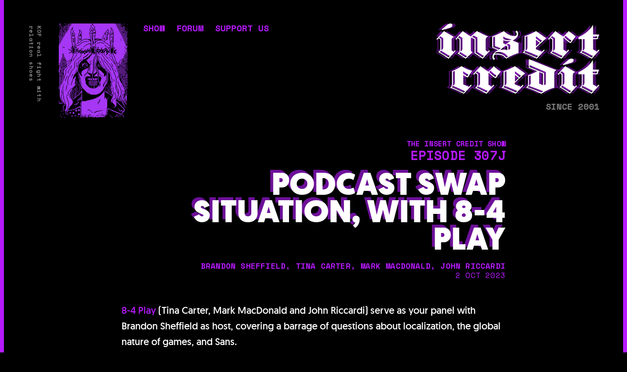

--- FILE ---
content_type: text/html; charset=utf-8
request_url: https://insertcredit.com/show/307j/
body_size: 6561
content:
<!DOCTYPE html>
<html lang="en">
<head>

    <meta charset="utf-8" />
    <meta http-equiv="X-UA-Compatible" content="IE=edge" />

    <title>Podcast Swap Situation, with 8-4 Play</title>
    <meta name="HandheldFriendly" content="True" />
    <meta name="viewport" content="width=device-width, initial-scale=1.0" />

    <link rel="stylesheet" type="text/css" href="/assets/built/screen.css?v=fdcab6ba1b" />
    <link href="https://fonts.googleapis.com/css2?family=Space+Mono:wght@400;700;900&display=swap" rel="stylesheet"> 

    <meta name="description" content="8-4 Play (Tina Carter, Mark MacDonald and John Riccardi) serve as your panel with Brandon Sheffield as host, covering a barrage of questions about localization, the global nature of games, and Sans.">
    <link rel="icon" href="https://i.insertcred.it/assets/favicon.png" type="image/png">
    <link rel="canonical" href="https://insertcredit.com/show/307j/">
    <meta name="referrer" content="no-referrer-when-downgrade">
    
    <meta property="og:site_name" content="insert credit">
    <meta property="og:type" content="article">
    <meta property="og:title" content="Podcast Swap Situation, with 8-4 Play">
    <meta property="og:description" content="8-4 Play (Tina Carter, Mark MacDonald and John Riccardi) serve as your panel with Brandon Sheffield as host, covering a barrage of questions about localization, the global nature of games, and Sans.">
    <meta property="og:url" content="https://insertcredit.com/show/307j/">
    <meta property="og:image" content="https://i.insertcred.it/2023/10/2244253-nier-screenshot.jpg">
    <meta property="article:published_time" content="2023-10-02T02:45:56.000Z">
    <meta property="article:modified_time" content="2023-10-10T20:59:12.000Z">
    <meta property="article:tag" content="show">
    
    <meta property="article:publisher" content="https://www.facebook.com/icpodcast">
    <meta name="twitter:card" content="summary_large_image">
    <meta name="twitter:title" content="Podcast Swap Situation, with 8-4 Play">
    <meta name="twitter:description" content="8-4 Play (Tina Carter, Mark MacDonald and John Riccardi) serve as your panel with Brandon Sheffield as host, covering a barrage of questions about localization, the global nature of games, and Sans.">
    <meta name="twitter:url" content="https://insertcredit.com/show/307j/">
    <meta name="twitter:image" content="https://i.insertcred.it/2023/10/2244253-nier-screenshot.jpg">
    <meta name="twitter:label1" content="Written by">
    <meta name="twitter:data1" content="brandon sheffield">
    <meta name="twitter:label2" content="Filed under">
    <meta name="twitter:data2" content="show">
    <meta name="twitter:site" content="@insertcredit">
    <meta name="twitter:creator" content="@necrosofty">
    <meta property="og:image:width" content="616">
    <meta property="og:image:height" content="347">
    
    <script type="application/ld+json">
{
    "@context": "https://schema.org",
    "@type": "Article",
    "publisher": {
        "@type": "Organization",
        "name": "insert credit",
        "url": "https://insertcredit.com/",
        "logo": {
            "@type": "ImageObject",
            "url": "https://i.insertcred.it/assets/logo.svg"
        }
    },
    "author": {
        "@type": "Person",
        "name": "brandon sheffield",
        "image": {
            "@type": "ImageObject",
            "url": "https://i.insertcred.it/profile/brandon.jpg",
            "width": 400,
            "height": 400
        },
        "url": "https://insertcredit.com/contributor/brandon/",
        "sameAs": [
            "https://brandonsheffield.com",
            "https://x.com/necrosofty",
            "https://bsky.app/profile/brandon.insertcredit.com"
        ]
    },
    "contributor": [
        {
            "@type": "Person",
            "name": "tina carter",
            "url": "https://insertcredit.com/contributor/tina/",
            "sameAs": []
        },
        {
            "@type": "Person",
            "name": "mark macdonald",
            "url": "https://insertcredit.com/contributor/mark/",
            "sameAs": []
        },
        {
            "@type": "Person",
            "name": "john riccardi",
            "url": "https://insertcredit.com/contributor/john/",
            "sameAs": []
        }
    ],
    "headline": "Podcast Swap Situation, with 8-4 Play",
    "url": "https://insertcredit.com/show/307j/",
    "datePublished": "2023-10-02T02:45:56.000Z",
    "dateModified": "2023-10-10T20:59:12.000Z",
    "image": {
        "@type": "ImageObject",
        "url": "https://i.insertcred.it/2023/10/2244253-nier-screenshot.jpg",
        "width": 616,
        "height": 347
    },
    "keywords": "show",
    "description": "8-4 Play (Tina Carter, Mark MacDonald and John Riccardi) serve as your panel with Brandon Sheffield as host, covering a barrage of questions about localization, the global nature of games, and Sans.",
    "mainEntityOfPage": "https://insertcredit.com/show/307j/"
}
    </script>

    <meta name="generator" content="Ghost 6.12">
    <link rel="alternate" type="application/rss+xml" title="insert credit" href="https://insertcredit.com/rss/">
    
    <script defer src="https://cdn.jsdelivr.net/ghost/sodo-search@~1.8/umd/sodo-search.min.js" data-key="e173f7d2564fbe6bdeeb332614" data-styles="https://cdn.jsdelivr.net/ghost/sodo-search@~1.8/umd/main.css" data-sodo-search="https://insertcredit.com/" data-locale="en" crossorigin="anonymous"></script>
    
    <link href="https://insertcredit.com/webmentions/receive/" rel="webmention">
    <script defer src="/public/cards.min.js?v=fdcab6ba1b"></script><style>:root {--ghost-accent-color: #B61AFF;}</style>
    <link rel="stylesheet" type="text/css" href="/public/cards.min.css?v=fdcab6ba1b">
    <script defer src="https://stats.demon.network/script.js" data-website-id="f81deb70-d3da-44a9-b049-4f8e832f6f11"></script>

</head>
<body class="post-template tag-show">

    <div class="site-wrapper">

        

<header class="site-home-header outer">
    <div class="inner">
        <div class="site-header-wrapper">
            <div id="important-quote" class="site-header-tagline">it is far a future on PLANET</div>
            <div class="site-header-corner-art">
                <img src="https://i.insertcred.it/assets/signs/gray.png" alt="signage">
            </div>
                                    <ul class="nav">
            <li class="nav-show nav-current-parent"><a href="https://insertcredit.com/show/">show</a></li>
            <li class="nav-forum"><a href="https://forums.insertcredit.com/">forum</a></li>
            <li class="nav-support-us"><a href="https://patreon.com/insertcredit">support us</a></li>
    </ul>

                                <span class="nav-post-title ">Podcast Swap Situation, with 8-4 Play</span>
            <div class="site-header-content">
                <h1 class="site-title">
                    <a href="https://insertcredit.com">
                        <img class="site-logo" src="https://i.insertcred.it/assets/logo.svg" alt="insert credit" />
                    </a>
                </h1>
                <h2 class="since-subhead">since 2001</h2>
            </div> 
        </div> 
    </div>
</header>

<main id="site-main" class="site-main outer">
    <div class="inner">

        <article class="post-full post tag-show ">

            <header class="post-full-header">

    <section class="post-full-tags">
            <div class="post-card-primary-tag">
                <strong>THE INSERT CREDIT&nbsp;SHOW</strong>
                </br>
                <span class="post-card-episode">
                    Episode 307j
                </span>
            </div>
    </section>

    <h1 class="post-full-title">Podcast Swap Situation, with 8-4 Play</h1>

    <div class="post-full-byline">

        <section class="post-full-byline-content">

            <section class="post-full-byline-meta">
                <div class="author-name"><a href="/contributor/brandon/">brandon sheffield</a>, <a href="/contributor/tina/">tina carter</a>, <a href="/contributor/mark/">mark macdonald</a>, <a href="/contributor/john/">john riccardi</a></div>
                <div class="byline-meta-content">
                    <time class="byline-meta-date" datetime="2023-10-02">2 Oct 2023</time>
                </div>
            </section>

        </section>

    </div>
</header>

                <!-- 
                <figure class="post-full-image">
                    <img
                        srcset="https://i.insertcred.it/2023/10/2244253-nier-screenshot.jpg 300w,
                                https://i.insertcred.it/2023/10/2244253-nier-screenshot.jpg 600w,
                                https://i.insertcred.it/2023/10/2244253-nier-screenshot.jpg 1000w,
                                https://i.insertcred.it/2023/10/2244253-nier-screenshot.jpg 2000w"
                        sizes="(max-width: 800px) 400px,
                            (max-width: 1170px) 1170px,
                                2000px"
                        src="https://i.insertcred.it/2023/10/2244253-nier-screenshot.jpg"
                        alt="Podcast Swap Situation, with 8-4 Play"
                    />
                </figure>
                 -->
                <section class="post-full-content">
                    <div class="post-content">
                        <p><a href="https://8-4.jp/podcasts/?ref=insertcredit.com" rel="noopener noreferrer">8-4 Play</a> (Tina Carter, Mark MacDonald and John Riccardi) serve as your panel with Brandon Sheffield as host, covering a barrage of questions about localization, the global nature of games, and Sans.</p><figure class="kg-card kg-embed-card"><iframe width="200" height="113" src="https://www.youtube.com/embed/23jQGlbRSLk?feature=oembed" frameborder="0" allow="accelerometer; autoplay; clipboard-write; encrypted-media; gyroscope; picture-in-picture; web-share" allowfullscreen="" title="Ep. 307J - Podcast Swap Situation, with 8-4 Play"></iframe></figure><iframe width="100%" frameborder="0" scrolling="no" style="width: 100%; overflow: hidden;" src="https://insertcredit.podcast.audio/@show/episodes/307J/embed/dark-transparent"></iframe><p><strong>Questions this week:</strong></p><ol><li>How has Japanese corporate culture manifested itself in the history of game development? (03:08)</li><li>What are Japanese arcades like right now? (08:28)</li><li>Design an online multiplayer game where the mechanics are intended to incorporate international time zone differences. (14:04)</li><li>Jaffe’s NieR Automata Dilemma: How is it that sometimes a video game sequel or follow-up can be technically better than the previous one in every way, but you don’t like it as much? (19:08)</li><li>What’s your approach to game localization purity? (25:57)</li><li>Which game studio has produced the most good games without releasing ANY bad ones? (32:03)</li><li>What is the “But doctor, I <em>am</em> Pagliacci!” of video games? (37:12)</li></ol><p><strong>LIGHTNING ROUND:</strong> First Person Pronouns (39:44)</p><p>Bonus Question: Defend your choice of the “I” pronoun you used for Sans in Undertale. (44:03)</p><p>Recommendations and Outro (45:46)</p><p><a href="https://forums.insertcredit.com/?ref=insertcredit.com">Discuss this episode in the Insert Credit Forums</a></p><p><strong>A SMALL SELECTION OF THINGS REFERENCED:</strong></p><ul><li><a href="https://8-4.jp/podcasts/?ref=insertcredit.com">8-4 Play</a></li><li><a href="https://en.wikipedia.org/wiki/Capcom_Five?ref=insertcredit.com">Capcom Five</a></li><li><a href="https://en.wikipedia.org/wiki/Claw_machine?ref=insertcredit.com">UFO Catcher</a></li><li><a href="https://en.wikipedia.org/wiki/Dave_%26_Buster%27s?ref=insertcredit.com">Dave &amp; Buster's</a></li><li><a href="https://en.wikipedia.org/wiki/Round_One_Corporation?ref=insertcredit.com">Round One</a></li><li><a href="https://en.wikipedia.org/wiki/Gunslinger_Stratos?ref=insertcredit.com">Gunslinger Stratos</a></li><li><a href="https://www.mobygames.com/group/11395/groove-coaster-series/?ref=insertcredit.com">Groove Coaster</a></li><li><a href="https://en.wikipedia.org/wiki/Kirby_(character)?ref=insertcredit.com">Kirby</a></li><li><a href="https://en.wikipedia.org/wiki/Mercari?ref=insertcredit.com">Mercari</a></li><li><a href="https://www.mobygames.com/group/8208/yakuza-ryu-ga-gotoku-series/?ref=insertcredit.com">Yakuza / Ryū ga Gotoku series</a></li><li><a href="https://www.mobygames.com/game/576/ms-pac-man/?ref=insertcredit.com">Ms. Pac-Man</a></li><li><a href="https://www.mobygames.com/game/64135/pong/?ref=insertcredit.com">Pong</a></li><li><a href="https://www.mobygames.com/game/10327/narc/?ref=insertcredit.com">NARC</a></li><li><a href="https://www.mobygames.com/game/8806/space-invaders/?ref=insertcredit.com">Space Invaders</a></li><li><a href="https://www.mobygames.com/game/3573/phantasy-star-online/?ref=insertcredit.com">Phantasy Star Online</a></li><li><a href="https://en.wikipedia.org/wiki/Swatch_Internet_Time?ref=insertcredit.com">Swatch Internet Time</a></li><li><a href="https://www.mobygames.com/game/84595/the-legend-of-zelda-breath-of-the-wild/?ref=insertcredit.com">The Legend of Zelda: Breath of the Wild</a></li><li><a href="https://www.mobygames.com/game/10063/eve-online/?ref=insertcredit.com">EVE Online</a></li><li><a href="https://www.mobygames.com/game/16373/resident-evil-4/?ref=insertcredit.com">Resident Evil 4</a></li><li><a href="https://www.mobygames.com/game/174628/unpacking/?ref=insertcredit.com">Unpacking</a></li><li><a href="https://www.mobygames.com/game/46486/nier/?ref=insertcredit.com">NieR</a></li><li><a href="https://www.mobygames.com/game/84102/nier-automata/?ref=insertcredit.com">NieR: Automata</a></li><li><a href="https://en.wikipedia.org/wiki/David_Jaffe?ref=insertcredit.com">David Jaffe</a></li><li><a href="https://bsky.app/profile/alexjaffe.bsky.social?ref=insertcredit.com">Alex Jaffe</a></li><li><a href="https://twitter.com/Blinkity?ref=insertcredit.com">Alex Jaffe</a></li><li><a href="https://www.mobygames.com/group/13264/dragons-dogma-series/?ref=insertcredit.com">Dragon's Dogma series</a></li><li><a href="https://www.mobygames.com/game/4034/perfect-dark/?ref=insertcredit.com">Perfect Dark</a></li><li><a href="https://www.mobygames.com/game/3528/goldeneye-007/?ref=insertcredit.com">GoldenEye 007</a></li><li><a href="https://en.wikipedia.org/wiki/Saturday_Night_Live?ref=insertcredit.com">Saturday Night Live</a></li><li><a href="https://en.wikipedia.org/wiki/Limp_Bizkit?ref=insertcredit.com">Limp Bizkit</a></li><li><a href="https://insertcredit.com/show/305/">Trouble Bobble, with Mathew Kumar and MoxBagel</a></li><li><a href="https://www.mobygames.com/game/1149/final-fantasy-viii/?ref=insertcredit.com">Final Fantasy VIII</a></li><li><a href="https://www.mobygames.com/group/7995/densha-de-go-series/?ref=insertcredit.com">Densha de Go! series</a></li><li><a href="https://www.mobygames.com/game/5202/final-fantasy-iii/?ref=insertcredit.com">Final Fantasy IV</a></li><li><a href="https://en.wikipedia.org/wiki/Kotatsu?ref=insertcredit.com">Kotatsu</a></li><li><a href="https://www.mobygames.com/game/74938/undertale/?ref=insertcredit.com">Undertale</a></li><li><a href="https://www.mobygames.com/company/25897/enhance-experience-inc/?ref=insertcredit.com">Enhance Experience Inc.</a></li><li><a href="https://www.mobygames.com/game/136046/disco-elysium/?ref=insertcredit.com">Disco Elysium</a></li><li><a href="https://www.mobygames.com/company/15126/supergiant-games-inc/?ref=insertcredit.com">Supergiant Games, Inc.</a></li><li><a href="https://www.mobygames.com/game/46396/angry-birds/?ref=insertcredit.com">Angry Birds</a></li><li><a href="https://www.mobygames.com/company/126/valve-corporation/?ref=insertcredit.com">Valve Corporation</a></li><li><a href="https://www.mobygames.com/company/9703/vanillaware-ltd/?ref=insertcredit.com">Vanillaware Ltd.</a></li><li><a href="https://www.mobygames.com/company/2108/treasure-co-ltd/?ref=insertcredit.com">Treasure Co., Ltd.</a></li><li><a href="https://www.mobygames.com/game/7903/stretch-panic/?ref=insertcredit.com">Stretch Panic</a></li><li><a href="https://www.mobygames.com/game/8090/mischief-makers/?ref=insertcredit.com">Mischief Makers</a></li><li><a href="https://www.mobygames.com/company/5468/cavia-inc/?ref=insertcredit.com">cavia inc.</a></li><li><a href="https://www.mobygames.com/game/28268/bullet-witch/?ref=insertcredit.com">Bullet Witch</a></li><li><a href="https://www.mobygames.com/group/8735/earth-defense-force-chikyu-boeigun-series/?ref=insertcredit.com">Earth Defense Force series</a></li><li><a href="https://www.mobygames.com/company/9436/sandlot/?ref=insertcredit.com">Sandlot</a></li><li><a href="https://en.wikipedia.org/wiki/Sad_clown_paradox?ref=insertcredit.com#Pagliacci_joke">“But doctor, I <em>am</em> Pagliacci”</a></li><li><a href="https://www.mobygames.com/group/11069/bayonetta-series/?ref=insertcredit.com">Bayonetta series</a></li><li><a href="https://www.mobygames.com/game/109141/the-friends-of-ringo-ishikawa/?ref=insertcredit.com">The Friends of Ringo Ishikawa</a></li><li><a href="https://kotaku.com/undertales-japanese-localization-is-causing-a-fan-frenz-1796085385?ref=insertcredit.com">Undertale 's Japanese Localization Is Causing A Fan Frenzy</a></li><li><a href="https://legendsoflocalization.com/?ref=insertcredit.com">Legends of Localization</a></li></ul><p><strong>Recommendations:</strong></p><p><strong>Mark:</strong> <a href="https://www.mobygames.com/company/25897/enhance-experience-inc/?ref=insertcredit.com">Enhance Experience Inc.</a>’s games</p><p><strong>John</strong>: Follow <a href="https://linktr.ee/johntv84?ref=insertcredit.com">@johntv</a>, listen to <a href="https://8-4.jp/podcasts/?ref=insertcredit.com">8-4 Play</a>, check out <a href="https://www.youtube.com/channel/UCv1DvRY5PyHHt3KN9ghunuw?ref=insertcredit.com">Masahiro Sakurai’s Youtube channel</a></p><p>This week’s Insert Credit Show is brought to you by <a href="https://www.patreon.com/insertcredit?ref=insertcredit.com">patrons like you</a>. Thank you.</p><p>Subscribe: <a href="https://insertcredit.com/show/rss">RSS</a>, <a href="https://podcasts.apple.com/us/podcast/the-insert-credit-show/id1651429066?ref=insertcredit.com">Apple Podcasts</a>, <a href="https://podcasts.google.com/?feed=aHR0cHM6Ly9pbnNlcnRjcmVkaXQuY29tL3Nob3cvcnNzLw&ref=insertcredit.com">Google Podcasts</a>, <a href="https://open.spotify.com/show/6CwWZE5p7vazIV1jrV9hln?ref=insertcredit.com">Spotify</a>, and more!</p><p><em>Hosted by <a href="https://necrosoftgames.com/?ref=insertcredit.com"><em>Brandon Sheffield</em></a>, with Tina Carter, Mark MacDonald and John Riccardi. Edited by <a href="https://ourbroadcastday.com/?ref=insertcredit.com"><em>Esper Quinn</em></a>. <a href="https://kurtfeldman.bandcamp.com/album/insert-credit?ref=insertcredit.com"><em>Original Music</em></a> by <a href="https://twitter.com/icechoir?ref=insertcredit.com"><em>Kurt Feldman</em></a>.</em></p><p></p>
                    </div>
                </section>



        </article>

    </div>
</main>

<aside class="read-next outer">
    <div class="inner">
        <div class="read-next-feed">
                <article class="read-next-card">
                    <header class="read-next-card-header">
                        <h3><span>Latest in</span> <a href="/show/">show</a></h3>
                    </header>
                    <div class="read-next-card-content">
                        <ul>
                            <li>
                                <h4><a href="/show/424/">Insert Credit Annual #7</a></h4>
                                <div class="read-next-card-meta">
                                    <p><time datetime="2026-01-19">19 Jan 2026</time>
                                </div>
                            </li>
                            <li>
                                <h4><a href="/show/423/">Explode My Bones</a></h4>
                                <div class="read-next-card-meta">
                                    <p><time datetime="2026-01-12">12 Jan 2026</time>
                                </div>
                            </li>
                            <li>
                                <h4><a href="/show/422/">Gearslop</a></h4>
                                <div class="read-next-card-meta">
                                    <p><time datetime="2026-01-05">5 Jan 2026</time>
                                </div>
                            </li>
                        </ul>
                    </div>
                    <footer class="read-next-card-footer">
                        <a href="/show/">See all 432 posts
                            →</a>
                    </footer>
                </article>

                <article class="post-card
    post tag-show
    "
> 

    <a class="post-card-image-link" href="/show/307us/">
        <img class="post-card-image"
            srcset="https://i.insertcred.it/2023/10/16221003-quantum-break-windows-looks-like-everything-is-going-to-hell.png 300w,
                    https://i.insertcred.it/2023/10/16221003-quantum-break-windows-looks-like-everything-is-going-to-hell.png 600w,
                    https://i.insertcred.it/2023/10/16221003-quantum-break-windows-looks-like-everything-is-going-to-hell.png 1000w,
                    https://i.insertcred.it/2023/10/16221003-quantum-break-windows-looks-like-everything-is-going-to-hell.png 2000w"
            sizes="(max-width: 1000px) 400px, 700px"
            src="https://i.insertcred.it/2023/10/16221003-quantum-break-windows-looks-like-everything-is-going-to-hell.png"
            loading="lazy"
            alt="Tomorrowind, with Christa Lee"
        />
    </a>

    <div class="post-card-content">
            <div class="post-card-header-tags">
                <a class="post-card-content-link" href="/show/307us/">
                            <div class="post-card-primary-tag">
                                <strong>THE INSERT CREDIT&nbsp;SHOW</strong>
                                </br>
                                <span class="post-card-episode">
                                    Episode 307us
                                </span>
                            </div>
                </a>
            </div>
            <h2 class="post-card-title">
                <a class="post-card-content-link" href="/show/307us/">
                    Tomorrowind, with Christa Lee
                </a>
            </h2>

        <section class="post-card-excerpt">
                <p>Console modification expert Christa Lee joins our stateside panel to answer the same gauntlet of questions 8-4 Play faced in episode 307J.</p>
        </section>

        <footer class="post-card-meta">
            <div class="post-card-byline-content">
                <span><a href="/contributor/jaffe/">alex jaffe</a>, <a href="/contributor/frank/">frank cifaldi</a>, <a href="/contributor/tim/">tim rogers</a>, <a href="/contributor/christa/">christa lee</a></span>
                <span class="post-card-byline-date"><time datetime="2023-10-09">9 Oct 2023</time>
            </div>
        </footer>

    </div>

</article>

                <article class="post-card
    post tag-show
    "
> 

    <a class="post-card-image-link" href="/show/306/">
        <img class="post-card-image"
            srcset="https://i.insertcred.it/2023/09/3231698-stephens-sausage-roll-screenshot.jpg 300w,
                    https://i.insertcred.it/2023/09/3231698-stephens-sausage-roll-screenshot.jpg 600w,
                    https://i.insertcred.it/2023/09/3231698-stephens-sausage-roll-screenshot.jpg 1000w,
                    https://i.insertcred.it/2023/09/3231698-stephens-sausage-roll-screenshot.jpg 2000w"
            sizes="(max-width: 1000px) 400px, 700px"
            src="https://i.insertcred.it/2023/09/3231698-stephens-sausage-roll-screenshot.jpg"
            loading="lazy"
            alt="David Crowncried, with Shannon Liao"
        />
    </a>

    <div class="post-card-content">
            <div class="post-card-header-tags">
                <a class="post-card-content-link" href="/show/306/">
                            <div class="post-card-primary-tag">
                                <strong>THE INSERT CREDIT&nbsp;SHOW</strong>
                                </br>
                                <span class="post-card-episode">
                                    Episode 306
                                </span>
                            </div>
                </a>
            </div>
            <h2 class="post-card-title">
                <a class="post-card-content-link" href="/show/306/">
                    David Crowncried, with Shannon Liao
                </a>
            </h2>

        <section class="post-card-excerpt">
                <p>Journalist Shannon Liao joins the panel to cover game journalism, the Twitch meta, and hot sauce recommendations.</p>
        </section>

        <footer class="post-card-meta">
            <div class="post-card-byline-content">
                <span><a href="/contributor/jaffe/">alex jaffe</a>, <a href="/contributor/frank/">frank cifaldi</a>, <a href="/contributor/tim/">tim rogers</a>, <a href="/contributor/shannon/">shannon liao</a></span>
                <span class="post-card-byline-date"><time datetime="2023-09-25">25 Sep 2023</time>
            </div>
        </footer>

    </div>

</article>
        </div>
    </div>
</aside>



        <footer class="site-footer outer">
            <div class="site-footer-content inner">
                <section class="copyright">
                    <a href="https://insertcredit.com">insert credit &copy; 2026</a>
                    <span class="bull">&bull;</span>
                                <a class="nav-contact" href="mailto:show@insertcredit.com">contact</a>
            <a class="nav-rss" href="https://insertcredit.com/rss/">rss</a>
            <a class="nav-archive" href="https://web.archive.org/web/20180902074524/https://insertcredit.com/">archive</a>

                </section>
            </div>
        </footer>

    </div>

    <script
        src="https://code.jquery.com/jquery-3.5.1.min.js"
        integrity="sha256-9/aliU8dGd2tb6OSsuzixeV4y/faTqgFtohetphbbj0="
        crossorigin="anonymous">
    </script>

    <script src="/assets/built/main.min.js?v=fdcab6ba1b"></script>

    <script>
$(document).ready(function () {
    $(".post-full-content").fitVids();
});
</script>


    <script>
  const anchors = document.querySelectorAll('a');
    
  for (x = 0, l = anchors.length; x < l; x++) {
    const regex = new RegExp('/' + window.location.host + '/');
        
    if (!regex.test(anchors[x].href)) {
      anchors[x].setAttribute('target', '_blank');
      anchors[x].setAttribute('rel', 'noopener');
    }
  }
</script>

</body>
</html>


--- FILE ---
content_type: text/html; charset=UTF-8
request_url: https://insertcredit.podcast.audio/@show/episodes/307J/embed/dark-transparent
body_size: 2570
content:
<!DOCTYPE html>
<html lang="en">

<head>
    <meta charset="UTF-8" />
    <meta name="viewport" content="width=device-width, initial-scale=1.0"/>
    <title>Ep. 307J - Podcast Swap Situation, with 8-4 Play</title>
    <meta name="description" content="8-4 Play (Tina Carter, Mark MacDonald and John Riccardi) serve as your panel with Brandon Sheffield as host, covering a barrage of questions about localization, the global nature of games, and Sans. Hosted by Brandon Sheffield, with Tina Carter, Mark MacDonald and John Riccardi. Edited by Esper Quinn, original music by Kurt Feldman. Questions this week: How has Japanese corporate culture manifested itself in the history of game development? (03:08) What are Japanese arcades like right now? (08:28) Design an online multiplayer game where the mechanics are intended to incorporate international time zone differences. (14:04) Jaffe’s NieR Automata Dilemma: How is it that sometimes a video game sequel or follow-up can be technically better than the previous one in every way, but you don’t like it as much? (19:08) What’s your approach to game localization purity? (25:57) Which game studio has produced the most good games without releasing ANY bad ones? (32:03) What is the “But doctor, I am Pagliacci!” of video games? (37:12) LIGHTNING ROUND: First Person Pronouns (39:44) Bonus Question: Defend your choice of the “I” pronoun you used for Sans in Undertale. (44:03) Recommendations and Outro (45:46) Discuss this episode in the Insert Credit Forums A SMALL SELECTION OF THINGS REFERENCED: 8-4 Play Capcom Five UFO Catcher Dave &amp;amp; Buster’s Round One Gunslinger Stratos Groove Coaster Kirby Mercari Yakuza / Ryū ga Gotoku series Ms. Pac-Man Pong NARC Space Invaders Phantasy Star Online Swatch Internet Time The Legend of Zelda: Breath of the Wild EVE Online Resident Evil 4 Unpacking NieR NieR: Automata David Jaffe Alex Jaffe Alex Jaffe Dragon’s Dogma series Perfect Dark GoldenEye 007 Saturday Night Live Limp Bizkit Trouble Bobble, with Mathew Kumar and MoxBagel Final Fantasy VIII Densha de Go! series Final Fantasy IV Kotatsu Undertale Enhance Experience Inc. Disco Elysium Supergiant Games, Inc. Angry Birds Valve Corporation Vanillaware Ltd. Treasure Co., Ltd. Stretch Panic Mischief Makers cavia inc. Bullet Witch Earth Defense Force series Sandlot “But doctor, I am Pagliacci” Bayonetta series The Friends of Ringo Ishikawa Undertale ’s Japanese Localization Is Causing A Fan Frenzy Legends of Localization Recommendations: Mark: Enhance Experience Inc.’s games John: Follow @johntv, listen to 8-4 Play, check out Masahiro Sakurai’s Youtube channel This week’s Insert Credit Show is brought to you by patrons like you. Thank you. Subscribe: RSS, Apple Podcasts, Google Podcasts, Spotify, and more!" />
    <link rel="icon" type="image/x-icon" href="/media/site/favicon.2bdf6066.ico" />
    <link rel="apple-touch-icon" href="/media/site/icon-180.2bdf6066.png">
    <link rel='stylesheet' type='text/css' href='/themes/colors' />
        <link rel="stylesheet" href="/assets/styles/index.css.70d1f616.css"/>        <link rel="stylesheet" href="/assets/light.f0d24d19.css"/>    <script type="module" src="/assets/vendor.7b13e900.js"></script>    <script type="module" src="/assets/embed.ts.77382dd8.js"></script></head>

<body class="flex theme-onyx" style="background: transparent; color: #fff;">
    <img src="https://insertcredit.podcast.audio/media/podcasts/show/cover_thumbnail.webp" alt="Ep. 307J - Podcast Swap Situation, with 8-4 Play" class="flex-shrink w-28 h-28 aspect-square" loading="lazy" />
    <div class="flex flex-col items-start flex-1 min-w-0 px-4 pt-4 h-28">
        <a href="https://castopod.org/" class="absolute top-0 right-0 mt-1 mr-2 text-2xl text-pine-500 hover:opacity-75" title="Powered by Castopod" target="_blank" rel="noopener noreferrer"><svg viewBox="0 0 24 24" fill="currentColor" width="1em" height="1em"><path fill="none" d="M0,0H24V24H0Z"/><path d="M17.13,11.69a1.28,1.28,0,0,1-.26.8,2.91,2.91,0,0,0-1.09-.3,2.12,2.12,0,0,0-1.15.35,1.36,1.36,0,0,1-.29-.85,1.4,1.4,0,1,1,2.79,0ZM8.26,10.28a1.39,1.39,0,0,0-1.14,2.2,2.84,2.84,0,0,1,1.09-.3,2.12,2.12,0,0,1,1.15.35,1.36,1.36,0,0,0,.29-.85A1.39,1.39,0,0,0,8.26,10.28ZM22,7.19V17.8a1.34,1.34,0,0,1-1.34,1.35H17.17s-.36-.65-.49-.86a.57.57,0,0,0-.45-.19H7.75a.54.54,0,0,0-.46.19c-.17.23-.5.86-.5.86H3.35A1.35,1.35,0,0,1,2,17.81V7.2A1.35,1.35,0,0,1,3.34,5.85H20.65A1.35,1.35,0,0,1,22,7.19Zm-2.6,4.39a2.82,2.82,0,0,0-2.84-2.86H7.43a2.85,2.85,0,0,0,0,5.7h9.13A2.84,2.84,0,0,0,19.4,11.58Z"/></svg></a>
        <div class="flex gap-x-2">
                        <a href="/@show" style="color: #fff;" class="text-xs truncate opacity-75 hover:opacity-100" target="_blank" rel="noopener noreferrer">The Insert Credit Show</a>
        </div>
        <a href="https://insertcredit.podcast.audio/@show/episodes/307j" class="flex flex-col items-start text-sm" style="color: #fff;" target="_blank" rel="noopener noreferrer">
            <h1 class="font-semibold leading-tight opacity-100 line-clamp-2 hover:opacity-75">Ep. 307J - Podcast Swap Situation, with 8-4 Play</h1>
        </a>
                <vm-player
                id="castopod-vm-player"
                theme="dark"
                language="en"
                icons="castopod-icons"
                class="w-full mt-auto"
                style="--vm-player-box-shadow:0; --vm-player-theme: hsl(var(--color-accent-base)); --vm-control-focus-color: hsl(var(--color-accent-contrast)); --vm-control-spacing: 4px; --vm-menu-item-focus-bg: hsl(var(--color-background-highlight)); --vm-control-icon-size: 24px; --vm-controls-bg: transparent;"
            >
            <vm-audio preload="none">
                                <source src="https://insertcredit.podcast.audio/audio/@show/307j.mp3?_from=insertcredit.com" type="audio/mpeg" />
            </vm-audio>
            <vm-ui>
                <vm-icon-library name="castopod-icons"></vm-icon-library>
                <vm-controls full-width>
                    <vm-playback-control></vm-playback-control>
                    <vm-volume-control></vm-volume-control>
                    <vm-current-time></vm-current-time>
                    <vm-scrubber-control></vm-scrubber-control>
                    <vm-end-time></vm-end-time>
                </vm-controls>
            </vm-ui>
        </vm-player>
            </div>
</body>

</html>


--- FILE ---
content_type: text/css; charset=UTF-8
request_url: https://insertcredit.com/assets/built/screen.css?v=fdcab6ba1b
body_size: 15889
content:

/* Table of Contents
/* ------------------------------------------------------------

This is a development CSS file which is built to a minified
production stylesheet in assets/built/screen.css

1.  Global Styles
2.  Layout
3.  Special Templates
4.  Site Header
  4.1 Home header
  4.2 Archive header
5.  Site Navigation
6.  Post Feed
7.  Single Post
  7.1. Post Byline
  7.2. Members Subscribe Form
  7.3. Comments
  7.4. Related Posts
  7.5. Koenig Styles
8.  Author Template
9.  Error Template
10. Subscribe Overlay
11. Site Footer
12. Members
13. Dark Mode */


/* 1. Global - Set up the things
/* ---------------------------------------------------------- */


/* Variables
/* ---------------------------------------------------------- */


:root {
  /* Colours */
}


/* FONTS */


/* ---------------------------------------------------------- */


/* @font-face */


/*   font-family: 'geomanistregular' */


/*   src: url('https://i.insertcred.it/assets/fonts/geomanist-book-webfont.eot') */


/*   src: url('https://i.insertcred.it/assets/fonts/geomanist-book-webfont.eot?#iefix') format('embedded-opentype'), */


/*     url('https://i.insertcred.it/assets/fonts/geomanist-book-webfont.woff2') format('woff2'), */


/*     url('https://i.insertcred.it/assets/fonts/geomanist-book-webfont.woff') format('woff'), */


/*     url('https://i.insertcred.it/assets/fonts/geomanist-book-webfont.ttf') format('truetype'), */


/*     url('https://i.insertcred.it/assets/fonts/geomanist-book-webfont.svg#geomanistregular') format('svg') */


/*   font-weight: normal */


/*   font-style: normal */


@font-face {
  font-family: 'geomanistweb';
  src: url('https://i.insertcred.it/assets/fonts/geomanist-book-webfont.eot');
  src: url('https://i.insertcred.it/assets/fonts/geomanist-book-webfont.eot?#iefix') format('embedded-opentype'),
    url('https://i.insertcred.it/assets/fonts/geomanist-book-webfont.woff2') format('woff2'),
    url('https://i.insertcred.it/assets/fonts/geomanist-book-webfont.woff') format('woff'),
    url('https://i.insertcred.it/assets/fonts/geomanist-book-webfont.ttf') format('truetype'),
    url('https://i.insertcred.it/assets/fonts/geomanist-book-webfont.svg#geomanistregular') format('svg');
  font-weight: 400;
  font-style: normal
}


@font-face {
  font-family: 'geomanistweb';
  src: url('https://i.insertcred.it/assets/fonts/geomanist-book-italic-webfont.eot');
  src: url('https://i.insertcred.it/assets/fonts/geomanist-book-italic-webfont.eot?#iefix') format('embedded-opentype'),
    url('https://i.insertcred.it/assets/fonts/geomanist-book-italic-webfont.woff2') format('woff2'),
    url('https://i.insertcred.it/assets/fonts/geomanist-book-italic-webfont.woff') format('woff'),
    url('https://i.insertcred.it/assets/fonts/geomanist-book-italic-webfont.ttf') format('truetype'),
    url('https://i.insertcred.it/assets/fonts/geomanist-book-italic-webfont.svg#geomanistitalic') format('svg');
  font-weight: 400;
  font-style: italic
}


@font-face {
  font-family: 'geomanistweb';
  src: url('https://i.insertcred.it/assets/fonts/geomanist-bold-webfont.eot');
  src: url('https://i.insertcred.it/assets/fonts/geomanist-bold-webfont.eot?#iefix') format('embedded-opentype'),
    url('https://i.insertcred.it/assets/fonts/geomanist-bold-webfont.woff2') format('woff2'),
    url('https://i.insertcred.it/assets/fonts/geomanist-bold-webfont.woff') format('woff'),
    url('https://i.insertcred.it/assets/fonts/geomanist-bold-webfont.ttf') format('truetype'),
    url('https://i.insertcred.it/assets/fonts/geomanist-bold-webfont.svg#geomanistregular') format('svg');
  font-weight: 600;
  font-style: normal
}


@font-face {
  font-family: 'geomanistweb';
  src: url('https://i.insertcred.it/assets/fonts/geomanist-bold-italic-webfont.eot');
  src: url('https://i.insertcred.it/assets/fonts/geomanist-bold-italic-webfont.eot?#iefix') format('embedded-opentype'),
    url('https://i.insertcred.it/assets/fonts/geomanist-bold-italic-webfont.woff2') format('woff2'),
    url('https://i.insertcred.it/assets/fonts/geomanist-bold-italic-webfont.woff') format('woff'),
    url('https://i.insertcred.it/assets/fonts/geomanist-bold-italic-webfont.ttf') format('truetype'),
    url('https://i.insertcred.it/assets/fonts/geomanist-bold-italic-webfont.svg#geomanistitalic') format('svg');
  font-weight: 600;
  font-style: italic
}


@font-face {
  font-family: 'geomanistweb';
  src: url('https://i.insertcred.it/assets/fonts/geomanist-black-webfont.eot');
  src: url('https://i.insertcred.it/assets/fonts/geomanist-black-webfont.eot?#iefix') format('embedded-opentype'),
    url('https://i.insertcred.it/assets/fonts/geomanist-black-webfont.woff2') format('woff2'),
    url('https://i.insertcred.it/assets/fonts/geomanist-black-webfont.woff') format('woff'),
    url('https://i.insertcred.it/assets/fonts/geomanist-black-webfont.ttf') format('truetype'),
    url('https://i.insertcred.it/assets/fonts/geomanist-black-webfont.svg#geomanistregular') format('svg');
  font-weight: 800;
  font-style: normal
}


@font-face {
  font-family: 'geomanistweb';
  src: url('https://i.insertcred.it/assets/fonts/geomanist-black-italic-webfont.eot');
  src: url('https://i.insertcred.it/assets/fonts/geomanist-black-italic-webfont.eot?#iefix') format('embedded-opentype'),
    url('https://i.insertcred.it/assets/fonts/geomanist-black-italic-webfont.woff2') format('woff2'),
    url('https://i.insertcred.it/assets/fonts/geomanist-black-italic-webfont.woff') format('woff'),
    url('https://i.insertcred.it/assets/fonts/geomanist-black-italic-webfont.ttf') format('truetype'),
    url('https://i.insertcred.it/assets/fonts/geomanist-black-italic-webfont.svg#geomanistitalic') format('svg');
  font-weight: 800;
  font-style: italic
}


@font-face {
  font-family: 'geomanistweb';
  src: url('https://i.insertcred.it/assets/fonts/geomanist-ultra-webfont.eot');
  src: url('https://i.insertcred.it/assets/fonts/geomanist-ultra-webfont.eot?#iefix') format('embedded-opentype'),
    url('https://i.insertcred.it/assets/fonts/geomanist-ultra-webfont.woff2') format('woff2'),
    url('https://i.insertcred.it/assets/fonts/geomanist-ultra-webfont.woff') format('woff'),
    url('https://i.insertcred.it/assets/fonts/geomanist-ultra-webfont.ttf') format('truetype'),
    url('https://i.insertcred.it/assets/fonts/geomanist-ultra-webfont.svg#geomanistitalic') format('svg');
  font-weight: 900;
  font-style: normal
}


/* Reset
/* ---------------------------------------------------------- */


html,
body,
div,
span,
applet,
object,
iframe,
h1,
h2,
h3,
h4,
h5,
h6,
p,
blockquote,
pre,
a,
abbr,
acronym,
address,
big,
cite,
code,
del,
dfn,
em,
img,
ins,
kbd,
q,
s,
samp,
small,
strike,
strong,
sub,
sup,
tt,
var,
dl,
dt,
dd,
ol,
ul,
li,
fieldset,
form,
label,
legend,
table,
caption,
tbody,
tfoot,
thead,
tr,
th,
td,
article,
aside,
canvas,
details,
embed,
figure,
figcaption,
footer,
header,
hgroup,
menu,
nav,
output,
ruby,
section,
summary,
time,
mark,
audio,
video {
  margin: 0;
  padding: 0;
  border: 0;
  font: inherit;
  font-size: 100%;
  vertical-align: baseline
}


body {
  line-height: 1
}


ol,
ul {
  list-style: none
}


blockquote,
q {
  quotes: none
}


blockquote:before,
blockquote:after,
q:before,
q:after {
  content: "";
  content: none
}


table {
  border-spacing: 0;
  border-collapse: collapse
}


img {
  max-width: 100%
}


html {
  box-sizing: border-box;
  font-family: sans-serif;

  -ms-text-size-adjust: 100%;
  -webkit-text-size-adjust: 100%
}


*,
*:before,
*:after {
  box-sizing: inherit
}


a {
  background-color: transparent
}


a:active,
a:hover {
  outline: 0
}


b,
strong {
  font-weight: bold
}


i,
em,
dfn {
  font-style: italic
}


h1 {
  margin: 0.67em 0;
  font-size: 2em
}


small {
  font-size: 80%
}


sub,
sup {
  position: relative;
  font-size: 75%;
  line-height: 0;
  vertical-align: baseline
}


sup {
  top: -0.5em
}


sub {
  bottom: -0.25em
}


img {
  border: 0
}


svg:not(:root) {
  overflow: hidden
}


mark {
  background-color: #fdffb6
}


code,
kbd,
pre,
samp {
  font-family: monospace, monospace;
  font-size: 1em
}


button,
input,
optgroup,
select,
textarea {
  margin: 0; /* 3 */
  color: inherit; /* 1 */
  font: inherit /* 2 */
}


button {
  overflow: visible;
  border: none
}


button,
select {
  text-transform: none
}


button,
html input[type="button"],
/* 1 */
input[type="reset"],
input[type="submit"] {
  cursor: pointer; /* 3 */

  -webkit-appearance: button /* 2 */
}


button[disabled],
html input[disabled] {
  cursor: default
}


button::-moz-focus-inner,
input::-moz-focus-inner {
  padding: 0;
  border: 0
}


input {
  line-height: normal
}


input:focus {
  outline: none
}


input[type="checkbox"],
input[type="radio"] {
  box-sizing: border-box; /* 1 */
  padding: 0 /* 2 */
}


input[type="number"]::-webkit-inner-spin-button,
input[type="number"]::-webkit-outer-spin-button {
  height: auto
}


input[type="search"] {
  box-sizing: content-box; /* 2 */

  -webkit-appearance: textfield /* 1 */
}


input[type="search"]::-webkit-search-cancel-button,
input[type="search"]::-webkit-search-decoration {
  -webkit-appearance: none
}


legend {
  padding: 0; /* 2 */
  border: 0 /* 1 */
}


textarea {
  overflow: auto
}


table {
  border-spacing: 0;
  border-collapse: collapse
}


td,
th {
  padding: 0
}


/* ==========================================================================
   Base styles: opinionated defaults
   ========================================================================== */


html {
  overflow-x: hidden;
  overflow-y: scroll;
  font-size: 62.5%;

  -webkit-tap-highlight-color: rgba(0, 0, 0, 0)
}


body {
  overflow-x: hidden;
  color: #FFFFFF;
  font-family: "geomanistweb", -apple-system, BlinkMacSystemFont, "Segoe UI", Roboto, Oxygen, Ubuntu, Cantarell, "Open Sans", "Helvetica Neue", sans-serif;
  font-size: 1.6rem;
  line-height: 1.6em;
  font-weight: 400;
  font-style: normal;
  letter-spacing: 0;
  text-rendering: optimizeLegibility;
  background: #000000;

  -webkit-font-smoothing: antialiased;
  -moz-osx-font-smoothing: grayscale;
  -moz-font-feature-settings: "liga" on
}


::-moz-selection {
  text-shadow: none;
  background: rgb(231, 179, 255)
}


::selection {
  text-shadow: none;
  background: rgb(231, 179, 255)
}


hr {
  position: relative;
  display: block;
  width: 100%;
  margin: 2.5em 0 3.5em;
  padding: 0;
  height: 1px;
  border: 0;
  border-top: 1px solid #FFFFFF
}


audio,
canvas,
iframe,
img,
svg,
video {
  vertical-align: middle
}


fieldset {
  margin: 0;
  padding: 0;
  border: 0
}


textarea {
  resize: vertical
}


p,
ul,
ol,
dl,
blockquote {
  margin: 0 0 1.5em 0
}


ol,
ul {
  padding-left: 1.3em;
  padding-right: 1.5em
}


ol ol,
ul ul,
ul ol,
ol ul {
  margin: 0.5em 0 1em
}


ul {
  list-style: disc
}


ol {
  list-style: decimal
}


ul,
ol {
  max-width: 100%
}


li {
  margin: 0.5em 0;
  padding-left: 0.3em;
  line-height: 1.6em
}


dt {
  float: left;
  margin: 0 20px 0 0;
  width: 120px;
  color: #15171A;
  font-weight: 500;
  text-align: right
}


dd {
  margin: 0 0 5px 0;
  text-align: left
}


blockquote {
  margin: 1.5em 0;
  padding: 0 1.6em 0 1.6em;
  border-left: #e5eff5 0.5em solid
}


blockquote p {
  margin: 0.8em 0;
  font-size: 1.2em;
  font-weight: 300
}


blockquote small {
  display: inline-block;
  margin: 0.8em 0 0.8em 1.5em;
  font-size: 0.9em;
  opacity: 0.8
}


/* Quotation marks */


blockquote small:before {
  content: "\2014 \00A0"
}


blockquote cite {
  font-weight: bold
}


blockquote cite a {
  font-weight: normal
}


a {
  color: rgb(174, 0, 255);
  text-decoration: none
}


a:hover {
  text-decoration: underline
}


h1,
h2,
h3,
h4,
h5,
h6 {
  margin-top: 0;
  line-height: 1.15;
  font-weight: 600;
  text-rendering: optimizeLegibility
}


h1 {
  margin: 0 0 0.5em 0;
  font-size: 5.5rem;
  font-weight: 600
}


@media (max-width: 500px) {
  h1 {
    font-size: 2.2rem
  }
}


h2 {
  margin: 1.5em 0 0.5em 0;
  font-size: 2.2rem
}


@media (max-width: 500px) {
  h2 {
    font-size: 1.8rem
  }
}


h3 {
  margin: 1.5em 0 0.5em 0;
  font-size: 1.8rem;
  font-weight: 500
}


@media (max-width: 500px) {
  h3 {
    font-size: 1.7rem
  }
}


h4 {
  margin: 1.5em 0 0.5em 0;
  font-size: 1.6rem;
  font-weight: 500
}


h5 {
  margin: 1.5em 0 0.5em 0;
  font-size: 1.4rem;
  font-weight: 500
}


h6 {
  margin: 1.5em 0 0.5em 0;
  font-size: 1.4rem;
  font-weight: 500
}


body {
  background: #000000;
  border-color: #B61AFF;
  border-style: solid;
  border-left-width: 4px;
  border-right-width: 4px
}


@media (min-width: 1400px) {


body {
    font-size: 1.2vw;
    line-height: 1.4
  }
}


.img {
  display: block;
  width: 100%;
  height: 100%;
  background-position: center center;
  background-size: cover;
  border-radius: 100%
}


.hidden {
  visibility: hidden;
  position: absolute;
  text-indent: -9999px
}


::-moz-selection {
  background: #B61AFF;
  color: #000000
}


::selection {
  background: #B61AFF;
  color: #000000
}


/* 2. Layout - Page building blocks
/* ---------------------------------------------------------- */


.site-wrapper {
  display: flex;
  flex-direction: column;
  min-height: 100vh
}


.site-main {
  z-index: 100;
  flex-grow: 1;
  padding-top: 0 !important
}


/* Full width page blocks */


.outer {
  position: relative;
  /* padding: 0 5vw */
  padding: 24px
}


/* Centered content container blocks */


.inner {
  margin: 0 auto;
  /* max-width: 1040px */
  width: 100%
}


/* Usage:

<div class="outer">
    <div class="inner">
        Centered content
    </div>
</div> */


/* 3. Special Template Styles
/* ---------------------------------------------------------- */


/* @media (min-width: 900px)
  .home-template .post-feed,
  .tag-template .post-feed,
  .author-template .post-feed
    padding: 48px 0 5vw
    border-top-left-radius: 3px
    border-top-right-radius: 3px

  .home-template .site-nav
    position: relative */


/* 4. Site Header
/* ---------------------------------------------------------- */


.site-header-background {
  position: relative;
  margin-top: 64px;
  padding-bottom: 12px;
  color: #fff
  /* background: color(var(--darkgrey) l(-5%)) no-repeat center center */
  /* background-size: cover */
}


.site-header-background:before {
  content: "";
  position: absolute;
  top: 0;
  right: 0;
  bottom: 0;
  left: 0;
  z-index: 10;
  display: block;
  background: rgba(0,0,0,0.18)
}


.site-header-background:after {
  content: "";
  position: absolute;
  top: 0;
  right: 0;
  bottom: auto;
  left: 0;
  z-index: 10;
  display: block;
  height: 140px;
  background: linear-gradient(rgba(0,0,0,0.15),rgba(0,0,0,0))
}


.site-header-background.no-image:before,
.site-header-background.no-image:after {
  display: none
}


.site-header-wrapper {
  width: 100%;
  display: inline-grid;
  grid-template-columns: auto 33% 1fr;
  grid-auto-rows: min-content;
  /* padding-left: 24px */
  align-items: start;
}


.site-header-wrapper > .nav {
    padding-top: 16px;
    padding-left: 16px;
    grid-row: 2;
    grid-column-start: 2;
    grid-column-end: span 2;
}


/* margin-bottom: -12px */


.site-header-wrapper > .nav > li a {
      padding-left: 24px;
      padding-right: 0;
      padding-bottom: 12px
}


.site-header-wrapper > .site-header-tagline,
  .site-header-wrapper > .site-header-corner-art,
  .site-header-wrapper > .site-header-content {
    grid-row: 1
}


.site-header-wrapper > .site-header-tagline {
    grid-row-start: 1;
    grid-row-end: span 2
}


.site-header-wrapper > .site-header-content {
    grid-column: 3
}


@media (min-width: 768px) {


.site-header-wrapper {
    padding-left: 0;
    grid-template-columns: auto auto auto 1fr;
  }
    .site-header-wrapper > .nav {
      padding-top: 0;
      padding-left: 0;
      grid-row: 1;
      grid-column-start: 3;
      grid-column-end: 3;
  }
      .site-header-wrapper > .nav > li a {
        padding-left: 0;
        padding-right: 24px
  }
    .site-header-wrapper > .site-header-content
    > .site-header-tagline,
    .site-header-wrapper > .site-header-corner-art,
    .site-header-wrapper > .site-header-content,
    .site-header-wrapper  {
      grid-row: 1
  }
    .site-header-wrapper > .site-header-corner-art {
      grid-column: 2
  }
    .site-header-wrapper > .site-header-tagline {
      grid-row-start: 1;
      grid-row-end: 1
  }
    .site-header-wrapper > .site-header-content {
      grid-column: 4
  }
}


@media (min-width: 1400px) {
      .site-header-wrapper > .nav > li a {
        padding-left: 0;
        padding-right: 1.4vw
  }
}


/* .site-header-extras
  display: inline-flex */


.site-header-corner-art {
  margin-right: 12px;
  margin-left: 12px
}


@media (min-width: 768px) {


.site-header-corner-art {
    margin-right: 32px;
    margin-left: 32px
  }
}


.site-header-corner-art {
  max-width: 140px;
  max-height: 140px
}


@media (min-width: 2300px) {


.site-header-corner-art {
    width: 100%;
    height: 100%;
    max-width: 7vw;
    max-height: 7vw
  }
}


.site-header-corner-art {
  /* @media (min-width: 3000px)
    max-width: 14vw
    max-height: 14vw
    /* max-width: 280px
    max-height: 280px */
  /* height: 100% */
}


.site-header-tagline {
  /* position: absolute
  top: 0
  left: 0
  width: 20px from-md(28px) from-lg(48px)
  margin-top: 20px from-md(36px) from-lg(52px) */
  margin-top: 4px;
  display: inline-flex;
  align-items: flex-end;
  /* display: inline-block */
  font-family: 'Space Mono', monospace;
  font-style: normal;
  font-weight: bold;
  font-size: 12px;
  line-height: 16px;
  /* width: 16px */
  width: 32px;
  max-width: 32px;
  /* max-height: 12px */
  /* height: auto */
  /* height: 100% */
  max-height: 100%;
  /* overflow: hidden */
  /* width: 24px */
  letter-spacing: 0.1em;
  /* margin-right: 32px */
  /* overflow-y: visible */
  /* white-space: nowrap */
  color: #FFFFFF;
  /* opacity: 0.5 */
  transition: opacity 1s ease;
  opacity: 0;
  /* transform: rotate(90deg) */
  writing-mode: vertical-rl
}


.site-header-content {
  z-index: 100;
  display: inline-flex;
  flex-direction: column;
  justify-content: flex-start;
  align-items: flex-end;
  /* padding: 6vw 3vw */
  padding: 0
  /* min-height: 200px */
  /* max-height: 340px */
}


.site-title {
  position: relative;
  z-index: 10;
  margin: 0 0 0 -2px;
  padding: 0;
  font-size: 5.0rem;
  line-height: 1em;
  font-weight: 600
}


.site-header-content .site-title {
  /* width: 100% from-sm(50vw) from-md(40vw) from-lg(26vw) from-xxxl(20vw) */
}


.site-header-content .site-title:before {
    content: "";
    display: block;
    padding-bottom: 43.385214%
}


.site-header-content .site-title a {
    position: absolute;
    top: 0;
    left: 0
}


.site-header-content .site-title, .site-logo {
  width: 100%
}


.site-logo {
  /* max-height: 233px */
  width: 100%
  /* max-width: 100% from-sm(50vw) from-md(40vw) from-lg(26vw) */
}


.site-description {
  z-index: 10;
  margin: 0;
  padding: 5px 0 0 0;
  font-size: 2.1rem;
  line-height: 1.4em;
  font-weight: 400;
  opacity: 0.8
}


.since-subhead {
  font-family: 'Space Mono', monospace;
  font-weight: bold;
  font-size: 18px;
  line-height: 18px;
  text-align: right;
  text-transform: uppercase;
  color: #FFFFFF;
  opacity: 0.5;
  margin-top: 16px;
  margin-bottom: 0px;
  text-shadow: -2px -1px 0px #000000, 2px 1px 0px #000000
}


/* 4.1 Home header
/* ---------------------------------------------------------- */


.site-home-header {
  z-index: 1000
}


.site-home-header .site-header-background {
  margin-top: 0
}


/* .site-home-header .inner
  display: inline-grid */


/* .site-home-header .site-header-content
  padding: 5vw 3vw 6vw */


.site-home-header .site-title {
  font-size: 5.5rem;
  text-align: center
}


.site-home-header .site-description {
  font-size: 2.2rem;
  font-weight: 300;
  text-align: center
}


/* 4.2 Archive header (tag and author post lists)
/* ---------------------------------------------------------- */


/*
.site-archive-header .site-header-content
  position: relative
  align-items: stretch
  padding: 12vw 0 20px
  min-height: 200px
  max-height: 600px

.site-archive-header .no-image
  padding-top: 0
  padding-bottom: 0
  opacity: 1.0

.site-archive-header .no-image .site-description
  color: var(--midgrey)
  opacity: 1.0 */


.site-archive-header .no-image .site-header-content {
  padding: 5vw 0 10px;
  border-bottom: 1px solid rgb(233, 238, 241)
}


/* Special header styles for smaller screens */


/* @media (max-width: 900px)
  .site-header-content
    padding-bottom: 9vw

@media (max-width: 500px)
  .site-home-header .site-title
    font-size: 4.2rem

  .site-home-header .site-description
    font-size: 1.8rem

  .site-archive-header .site-header-content
    flex-direction: column
    align-items: center
    min-height: unset

  .site-archive-header .site-title
    font-size: 4.2rem
    text-align: center

  .site-archive-header .no-image .site-header-content
    padding: 12vw 0 20px */


/* 5. Site Navigation
/* ---------------------------------------------------------- */


.site-nav-main {
  position: fixed;
  top: 0;
  right: 0;
  left: 0;
  z-index: 1000
  /* background: color(var(--darkgrey) l(-5%)) */
}


.site-nav {
  position: relative;
  z-index: 100;
  display: flex;
  justify-content: space-between;
  align-items: flex-start;
  height: 64px;
  font-size: 1.3rem
}


.site-nav-left {
  position: relative;
  flex: 1 0 auto;
  display: flex;
  align-items: flex-start;
  height: 64px
  /* overflow-y: hidden */
}


.site-nav-left-content {
  /* flex: 1 0 auto */
  width: 100%;
  max-width: 100%;
  display: inline-flex;
  align-items: center;
  justify-content: flex-start;
  flex-wrap: wrap;
  /* overflow-x: auto
  overflow-y: hidden */
  /* -webkit-overflow-scrolling: touch */
  /* -ms-overflow-scrolling: touch */
  margin-right: 10px;
  /* padding: 10px 0 80px */
  font-weight: 500;
  letter-spacing: 0.2px;
  text-transform: uppercase
  /* white-space: nowrap */
}


/* @media (max-width: 700px)
  .site-header-background:not(.responsive-header-img) .site-nav-left:after,
  .site-nav-main .site-nav-left:after
    content: ""
    position: absolute
    top: 0
    z-index: 1000
    width: 48px
    height: 100%

  .site-header-background:not(.responsive-header-img) .site-nav-left:after,
  .site-nav-main .site-nav-left:after
    right: 10px
    background: linear-gradient(to right, color(var(--darkgrey) l(-5%) a(0)) 0%,color(var(--darkgrey) l(-5%)) 100%)

  .nav li:last-of-type
    padding-right: 20px */


/* Site Nav Hack Explanation (above):

What's happening above is .site-nav-left is set to overflow-x and allow sideways scrolling, so that when there isn't enough space for all nav items (either due to lots of nav items, or a small viewport), you can still scroll side-to-side to reach them. Also, there is a small gradient on the left and right side covering the menu so that the menu goes offscreen smoothly.

The knock-on effect of this is ugly browser-scroll bars at the bottom, so 80px of padding-bottom and a 40px fixed height parent (.site-nav) hides that entirely. Slightly hacky code. But nice clean end-result. */


.site-nav-logo {
  position: relative;
  z-index: 100;
  flex-shrink: 0;
  display: inline-block;
  margin-right: 32px;
  padding: 12px 0;
  color: #fff;
  font-size: 1.7rem;
  line-height: 1.8rem;
  font-weight: bold;
  letter-spacing: -0.5px;
  text-transform: none
}


.site-nav-logo:hover {
  text-decoration: none
}


.site-nav-logo img {
  display: block;
  width: auto;
  height: 21px
}


.site-home-header .site-nav-logo {
  display: none
}


.site-nav-content {
  position: relative;
  align-self: flex-start
  /* width: 100% */
}


.nav {
  /* position: absolute */
  text-transform: uppercase;
  font-family: 'Space Mono', monospace;
  font-size: 18px;
  font-weight: bold;
  /* width: 100% */
  z-index: 1000;
  display: inline-flex;
  flex-direction: row;
  align-items: flex-start;
  justify-content: flex-end
}


@media (min-width: 768px) {


.nav {
    justify-content: flex-start
  }
}


@media (min-width: 1400px) {


.nav {
    font-size: 1em
  }
}


.nav {
  flex-wrap: wrap;
  /* margin: 0 0 0 -12px */
  padding: 0;
  list-style: none;
  margin-bottom: 0
  /* transition: all 1.0s cubic-bezier(0.19, 1, 0.22, 1) */
}


.nav li {
  display: block;
  margin: 0;
  padding: 0
}


.nav li:first-child > a {
      padding-left: 0px
}


.nav li:last-child > a {
      padding-right: 0px
}


.nav li a {
  position: relative;
  display: block;
  line-height: 1;
  /* padding: 0 12px */
  /* &:nth-child(1)
    padding-left: 0px */
  color: #B61AFF;
  /* opacity: 0.8 */
  transition: opacity 0.35s ease-in-out
}


.nav li a:hover {
  /* text-decoration: none */
  opacity: 1
}


/* .nav li a:before
  content: ""
  position: absolute
  right: 100%
  top: 12px
  left: 12px
  height: 2px
  background: var(--purple)
  opacity: 0.25
  transition: all 0.35s ease-in-out

.nav li a:hover:before
  right: 12px
  opacity: 1 */


.nav-post-title-active .nav {
  visibility: hidden;
  opacity: 0;
  transform: translateY(-175%)
}


.nav-post-title {
  visibility: hidden;
  position: absolute;
  top: 9px;
  color: #fff;
  font-size: 1.7rem;
  font-weight: 400;
  text-transform: none;
  opacity: 0;
  transition: all 1.0s cubic-bezier(0.19, 1, 0.22, 1);
  transform: translateY(175%)
}


.nav-post-title.dash {
  left: -25px
}


.nav-post-title.dash:before {
  content: "– ";
  opacity: 0.5
}


.nav-post-title-active .nav-post-title {
  visibility: visible;
  opacity: 1;
  transform: translateY(0)
}


.site-nav-right {
  flex-shrink: 0;
  display: flex;
  align-items: center;
  padding: 9px 0 10px;
  height: 64px;
  font-size: 1.4rem;
  line-height: 1.0em
}


.site-nav-right a {
  color: #fff
}


/* Special behaviors for home navigation */


.home-template .site-nav-main {
  z-index: 100
}


.home-template .site-nav-main .site-nav {
  opacity: 0;
  transition: all 0.5s cubic-bezier(0.19, 1, 0.22, 1) 0s
}


.home-template .site-nav-main .fixed-nav-active {
  opacity: 1;
  transition: all 0.5s cubic-bezier(0.19, 1, 0.22, 1) 0.05s
}


@media (max-width: 700px) {
  .site-home-header .site-nav {
    margin-left: -5vw
  }

  .site-nav-main {
    padding-right: 0;
    padding-left: 0
  }

  .site-nav-left {
    margin-right: 0;
    padding-left: 5vw
  }

  .site-nav-main .site-nav-right {
    padding: 9px 20px 10px 5px
  }
}


/* 6. Post Feed
/* ---------------------------------------------------------- */


/* .posts
  overflow-x: hidden */


.post-feed {
  position: relative;
  /* display: flex
  flex-wrap: wrap */
  display: inline-grid;
  grid-auto-flow: row;
  grid-template-columns: 1fr 1fr 1fr 1fr 1fr 1fr;
  grid-template-rows:    minmax(100px, auto);
  grid-gap: 48px 32px
}


@media (min-width: 1200px) {


.post-feed {
    grid-gap: 64px 48px
  }
}


@media (min-width: 2300px) {


.post-feed {
    grid-gap: 3vw
  }
}


.post-feed {
  /* margin: 0 -20px */
  /* padding: 52px 0 0 */
  background: #000000
}


.newsletter-insert {
  /* position: relative */
  /* grid-column: span 6 */
  position: relative;
  /* grid-column: span 3 !important */
  width: 100%;
  order: 2;
  grid-column: span 6 !important
}


@media (min-width: 992px) and (max-width: 1399px) {


.newsletter-insert {
    order: 3
  }
}


@media (min-width: 1400px) {


.newsletter-insert {
    order: 5
  }
}


.newsletter-insert {
  background-color: #B61AFF;
  color: #000000;
}


.newsletter-insert > div {
    display: flex;
    align-items: center;
    justify-content: center;
    grid-column: span 6
    /* grid-row: span */
}


.post-card {
  position: relative;
  grid-column: span 6
}


@media (min-width: 576px) {
      .post-card:nth-child(-n+1) .post-card-title {
        font-size: 64px
  }
}


@media (min-width: 992px) {
      .post-card:nth-child(-n+1) .post-card-title {
        font-size: 72px
  }
}


@media (min-width: 1400px) {
      .post-card:nth-child(-n+1) .post-card-title {
        font-size: 72px 
  }
}


@media (min-width: 2300px) {
      .post-card:nth-child(-n+1) .post-card-title {
        font-size: 2.75em 
  }
}


@media (min-width: 992px) and (max-width: 1399px) {


.post-card {
    grid-column: span 3
  }
    .post-card:nth-child(-n+1),
    .post-card:nth-child(3n+1) {
      grid-column: span 6;
      max-height: 400px;
  }
      .post-card:nth-child(-n+1) > .post-card-image-link, .post-card:nth-child(3n+1) > .post-card-image-link {
        grid-column-start: 1;
        grid-column-end: span 2;
        width: 70%
  }
      .post-card:nth-child(-n+1) > .post-card-content, .post-card:nth-child(3n+1) > .post-card-content {
        justify-content: center
  }
}


@media (min-width: 1400px) {


.post-card {
    grid-column: span 2
  }
    .post-card:nth-child(-n+2),
    
    .post-card:nth-child(5n+1),
    
    .post-card:nth-child(5n+2) {
      grid-column: span 3
  }
    .post-card:nth-child(5n+1) > div > footer,
    .post-card:nth-child(5n+2) > div > footer {
      width: 70%
  }
    .post-card:nth-child(5n+3) > div > footer,
    .post-card:nth-child(5n+4) > div > footer,
    .post-card:nth-child(5n+5) > div > footer {
      width: 90%
  }
}


.post-card {

  display: inline-grid;
  grid-template-columns: 1fr 1fr;
  min-height: 280px;
  /* max-height: 400px */
  grid-auto-rows: 1fr;
  /* overflow: hidden */
  min-height: 220px;
  background-size: cover
}


.post-card-image-link {
  position: relative;
  display: block;
  overflow: hidden;
  border-radius: 8px;
  grid-column-start: 1;
  grid-column-end: 1;
  grid-row-start: 1;
  grid-row-end: 3;
  z-index: 0
  /* height: 100% */
  /* max-height: 100% */
  /* min-height: 300px */
  /* max-height: 380px
  @media $from-xl
    max-height: 100% */
  /* flex-grow: 1 */
}


.post-card-image {
  width: 100%;
  height: 100%;
  background: #868686 no-repeat center center;
  image-rendering: pixelated;
  image-rendering: -moz-crisp-edges;
  image-rendering: crisp-edges;
  -o-object-fit: cover;
     object-fit: cover;
  border-radius: 8px;
  display: inline-flex;
  flex-grow: 1;
  filter: saturate(0%) contrast(120%);
  transform: scale(1.5);
  opacity: 0.4
}


.post-card-content-link {
  position: relative;
  display: block;
  color: #FFFFFF
}


.post-card-content-link:hover {
  text-decoration: none
}


.post-card-header {
  margin: 15px 0 0
}


.post-feed .no-image .post-card-content-link {
  padding: 0
}


.no-image .post-card-header {
  margin-top: 0
}


.post-card-primary-tag {
  color: #B61AFF;
  font-size: 1.5rem;
  line-height: 1.2;
  margin-bottom: 16px;
  font-weight: 500;
  letter-spacing: 0.2px;
  font-family: 'Space Mono', monospace;
  text-transform: uppercase;
  pointer-events: all
}


.post-card-episode {
  font-weight: bold;
  font-size: 145%
}


.post-card-title, .post-full-title {
  grid-column: span 2;
  /* grid-row: span 3 */
  margin: 0 0 0 0;
  margin-bottom: 16px;
  line-height: 0.88;
  transition: color 0.2s ease-in-out;
  font-weight: 800;
  text-transform: uppercase;
  pointer-events: all;
  width: 95%;
  word-wrap: break-word;
  hyphens: auto;
  /* hyphens: manual */
  justify-self: end;
  text-shadow: -6px -6px 0px rgba(182, 26, 255, 0.6);
  font-size: 36px
}


.post-full-title {
  font-size: 36px
}


.no-image .post-card-title {
  margin-top: 0
}


.post-card-header-tags, .post-card-excerpt, .post-card-meta {
  grid-column: span 2;
  /* padding-left: 1em */
  width: 48%;
  justify-self: end
}


.post-card-content {
  z-index: 1;
  grid-row-start: 1;
  grid-row-end: 3;
  /* grid-row: span 3 */
  grid-column-start: 1;
  grid-column-end: span 2;
  /* display: inline-grid
  grid-template-columns: 1fr 1fr */
  /* grid-template-rows: auto auto auto auto */
  /* justify-items: end
  align-items: start */
  flex-grow: 1;
  display: inline-flex;
  flex-direction: column;
  justify-content: flex-start;
  align-items: flex-end;
  /* justify-content: flex-end
  align-content: flex-end */
  text-align: right;
  height: 100%;
  pointer-events: none
}


.post-card-excerpt {
  /* grid-column-start: 2
  grid-column-end: 2 */
  grid-column: span 2;
  /* max-width: 56em */
  color: #FFFFFF;
  /* font-family: Georgia, serif */
  font-family: "geomanistweb";
  font-weight: 400;
  pointer-events: all
}


.post-card-excerpt p {
  margin-bottom: 1em
}


.post-card-meta {
  display: flex;
  align-items: center;
  justify-content: flex-end;
  padding: 0;
  pointer-events: all
}


.author-profile-image, 
.author-profile-image img,
.avatar-wrapper {
  display: block;
  width: 100%;
  height: 100%;
  background: #FFFFFF;
  border-radius: 4px;
  filter: saturate(0%);
  -o-object-fit: cover;
     object-fit: cover
}


.post-card-meta .profile-image-wrapper,
.post-card-meta .avatar-wrapper {
  position: relative
}


.author-list {
  display: flex;
  flex-wrap: wrap;
  margin: 0;
  margin-right: 0;
  padding: 0;
  list-style: none
}


.author-list-item {
  position: relative;
  flex-shrink: 0;
  margin: 0;
  padding: 0
}


.static-avatar {
  display: block;
  overflow: hidden;
  margin: 0 0 0 -6px;
  width: 34px;
  height: 34px;
  /* border: #fff 2px solid */
  border-radius: 4px
}


/* .author-name-tooltip
  position: absolute
  bottom: 105%
  z-index: 999
  display: block
  padding: 2px 8px
  color: white
  font-size: 1.2rem
  letter-spacing: 0.2px
  white-space: nowrap
  background: var(--darkgrey)
  border-radius: 3px
  box-shadow: rgba(39,44,49,0.08) 0 12px 26px, rgba(39, 44, 49, 0.03) 1px 3px 8px
  opacity: 0
  transition: all 0.35s cubic-bezier(0.4, 0.01, 0.165, 0.99)
  transform: translateY(6px)
  pointer-events: none

.author-list-item:hover .author-name-tooltip
  opacity: 1.0
  transform: translateY(0px)

@media (max-width: 700px)
  .author-name-tooltip
    display: none */


.post-card-byline-content {
  /* flex: 1 1 50% */
  display: flex;
  flex-direction: column;
  /* margin: 2px 0 0 6px */
  margin-left: 8px;
  color: #B61AFF;
  /* font-size: 1.2rem
  line-height: 1.4em */
  font-size: 16px;
  line-height: 1.2;
  font-weight: 400;
  letter-spacing: 0.2px;
  font-family: 'Space Mono', monospace;
  text-transform: uppercase;
}


.post-card-byline-content span {
    margin: 0
}


.post-card-byline-content a {
    color: #B61AFF;
    font-weight: 600
}


.post-card-byline-date {
  /* font-size: 1.2rem */
}


.post-card-byline-date .bull {
  display: inline-block;
  margin: 0 4px;
  opacity: 0.6
}


.single-author-byline {
  display: flex;
  flex-direction: column;
  margin-left: 5px;
  color: rgb(93, 113, 121);
  font-size: 1.3rem;
  line-height: 1.4em;
  font-weight: 500
}


.single-author {
  display: flex;
  align-items: center
}


.single-author .static-avatar {
  margin-left: -2px
}


.single-author-name {
  display: inline-block
}


/* 7. Single Post
/* ---------------------------------------------------------- */


.post-template .site-main,
.page-template .site-main {
  padding-bottom: 0;
  background: #000000
}


.post-full-header,
.post-full-content {
  /* top | right | bottom | left */
  padding: 0px 0px 48px
}


@media (min-width: 992px) {


.post-full-header,
.post-full-content {
    padding: 0px 15vw 48px
  }
}


@media (min-width: 1400px) {


.post-full-header,
.post-full-content {
    padding: 0px 22vw 48px
  }
}


@media (min-width: 2300px) {


.post-full-header,
.post-full-content {
    padding: 0px 25vw 48px
  }
}


.post-full-header {
  position: relative;
  width: 100%;
  margin: 0 auto;
  margin-top: 24px;
  /* padding: 70px 170px 50px */
  border-top-left-radius: 3px;
  border-top-right-radius: 3px;
  display: inline-flex;
  flex-direction: column;
  justify-content: flex-start;
  align-items: flex-end;
  text-align: right
}


.post-full-tags {
  display: flex;
  justify-content: flex-start;
  align-items: center;
  color: #738a94;
  font-size: 1.3rem;
  line-height: 1.4em;
  font-weight: 600;
  text-transform: uppercase
}


.post-full-meta-date {
  color: #738a94;
  font-size: 1.2rem;
  font-weight: 400
}


/* @media (max-width: 1170px)
  .post-full-header
    padding: 60px 11vw 50px

@media (max-width: 800px)
  .post-full-header
    padding-right: 5vw
    padding-left: 5vw

@media (max-width: 500px)
  .post-full-header
    padding: 20px 0 35px */


.post-full-title {
  text-transform: uppercase;
  font-weight: 800
}


.post-full-custom-excerpt {
  margin: 20px 0 0;
  /* font-family: Georgia, serif */
  font-size: 2.3rem;
  line-height: 1.4em;
  font-weight: 300
}


.date-divider {
  display: inline-block;
  margin: 0 6px 1px;
  font-weight: 300
}


.post-full-image {
  display: flex;
  flex-direction: column;
  align-items: center;
  overflow: hidden;
  margin: 25px 0 50px;
  border-radius: 3px
}


.post-full-image img {
  max-width: 1040px;
  width: 100%;
  height: auto
}


.post-full-content {
  position: relative;
  margin: 0 auto;
  /* padding: 0 170px 5vw */
  /* min-height: 230px */
  /* font-family: Georgia, serif */
  font-size: 2.0rem;
  line-height: 1.6em;
  background: val(--black)
}


@media (max-width: 991px) {


.post-full-content {
    padding-bottom: 48px !important;
    border-bottom: 4px solid #B61AFF
  }
}


/* @media (max-width: 1170px)
  .post-full-content
    padding: 0 11vw
@media (max-width: 800px)
  .post-full-content
    padding: 0 5vw
    font-size: 1.8rem */


/* @media (max-width: 500px)
  .post-full-custom-excerpt
    font-size: 1.9rem
    line-height: 1.5em */


.no-image .post-full-content {
  padding-top: 0
}


.no-image .post-full-content:before,
.no-image .post-full-content:after {
  display: none
}


.post-full-content h1,
.post-full-content h2,
.post-full-content h3,
.post-full-content h4,
.post-full-content h5,
.post-full-content h6,
.post-full-content p,
.post-full-content ul,
.post-full-content ol,
.post-full-content dl,
.post-full-content pre,
.post-full-content blockquote,
.post-full-comments,
.footnotes {
  margin: 0 0 16px 0;
  min-width: 100%
}


.post-full-content h1:last-child, .post-full-content h2:last-child, .post-full-content h3:last-child, .post-full-content h4:last-child, .post-full-content h5:last-child, .post-full-content h6:last-child, .post-full-content p:last-child, .post-full-content ul:last-child, .post-full-content ol:last-child, .post-full-content dl:last-child, .post-full-content pre:last-child, .post-full-content blockquote:last-child, .post-full-comments:last-child, .footnotes:last-child {
    margin: 0
}


/* @media (max-width: 500px)
  .post-full-content p,
  .post-full-content ul,
  .post-full-content ol,
  .post-full-content dl,
  .post-full-content pre,
  .post-full-comments,
  .footnotes
    margin-bottom: 1.28em */


/* .post-full-content ul
  display: inline-flex
  flex-direction: row
  flex-wrap: wrap */


.post-full-content li {
  word-break: break-word
}


.post-full-content li:last-child {
    margin-bottom: 0
}


.post-full-content li p {
  margin: 0
}


.post-full-content a {
  color: #B61AFF;
  word-break: break-word;
  transition: all 0.2s ease-in-out
}


.post-full-content a:hover {
  color: rgb(157, 0, 230);
  text-decoration: none;
  box-shadow: #B61AFF 0 -1px 0 inset
}


.post-full-content strong,
.post-full-content em {
  color: #FFFFFF
}


.post-full-content small {
  display: inline-block;
  line-height: 1.6em
}


.post-full-content li:first-child {
  margin-top: 0
}


.post-full-content img,
.post-full-content video {
  display: block;
  margin: 1.5em auto;
  max-width: 1040px;
  height: auto
}


@media (max-width: 1040px) {
  .post-full-content img,
  .post-full-content video {
    width: 100%
  }
}


/* Full bleed images (#full)
Super neat trick courtesy of @JoelDrapper

Usage (In Ghost edtior):

![img](/some/image.jpg#full) */


.post-full-content img[src$="#full"] {
  max-width: none;
  width: 100vw
}


/* Image captions

Usage (In Ghost editor):

![img](/some/image.jpg)
<small>Your image caption</small> */


.post-full-content img + br + small {
  display: block;
  margin-top: -3em;
  margin-bottom: 1.5em;
  text-align: center
}


/* Override third party iframe styles */


.post-full-content iframe {
  margin: 0 auto !important
}


.post-full-content blockquote {
  margin: 0 0 1.5em;
  padding: 0 1.5em;
  border-left: #b61aff 3px solid
}


@media (max-width: 500px) {
  .post-full-content blockquote {
    padding: 0 1.3em
  }
}


.post-full-content blockquote p {
  margin: 0 0 1em 0;
  color: inherit;
  font-size: inherit;
  line-height: inherit;
  font-style: italic
}


.post-full-content blockquote p:last-child {
  margin-bottom: 0
}


.post-full-content code {
  padding: 0 5px 2px;
  font-size: 0.8em;
  line-height: 1em;
  font-weight: 400!important;
  background: #e5eff5;
  border-radius: 3px
}


.post-full-content p code {
  word-break: break-all
}


.post-full-content pre {
  overflow-x: auto;
  margin: 1.5em 0 3em;
  padding: 20px;
  max-width: 100%;
  border: rgb(0, 0, 0) 1px solid;
  color: #e5eff5;
  font-size: 1.4rem;
  line-height: 1.5em;
  background: rgb(14, 15, 17);
  border-radius: 5px
}


.post-full-content pre ::-moz-selection {
  color: rgb(60, 72, 78)
}


.post-full-content pre ::selection {
  color: rgb(60, 72, 78)
}


.post-full-content pre code {
  padding: 0;
  font-size: inherit;
  line-height: inherit;
  background: transparent
}


.post-full-content pre code :not(span) {
  color: inherit
}


.post-full-content .fluid-width-video-wrapper {
  margin: 1.5em 0 3em
}


.post-full-content hr {
  margin: 24px 0
}


.post-full-content hr + p {
  margin-top: 1em
}


.post-full-content h1,
.post-full-content h2,
.post-full-content h3,
.post-full-content h4,
.post-full-content h5,
.post-full-content h6 {
  color: #FFFFFF
  /* font-family: -apple-system, BlinkMacSystemFont, "Segoe UI", Roboto, Oxygen, Ubuntu, Cantarell, "Open Sans", "Helvetica Neue", sans-serif */
}


.post-full-content h1 {
  margin: 0.5em 0 0.4em;
  font-size: 4.2rem;
  line-height: 1.25em;
  font-weight: 600
}


.post-full-content p + h1 {
  margin-top: 0.8em
}


@media (max-width: 800px) {
  .post-full-content h1 {
    font-size: 3.2rem;
    line-height: 1.25em
  }
}


.post-full-content h2 {
  margin: 0.5em 0 0.4em;
  font-size: 3.2rem;
  line-height: 1.25em;
  font-weight: 600
}


.post-full-content p + h2 {
  margin-top: 0.8em
}


@media (max-width: 800px) {
  .post-full-content h2 {
    margin-bottom: 0.3em;
    font-size: 2.8rem;
    line-height: 1.25em
  }
}


.post-full-content h3 {
  margin: 0.5em 0 0.2em;
  font-size: 2.5rem;
  line-height: 1.3em;
  font-weight: 600
}


.post-full-content h2 + h3 {
  margin-top: 0.7em
}


@media (max-width: 800px) {
  .post-full-content h3 {
    margin-bottom: 0.3em;
    font-size: 2.4rem;
    line-height: 1.3em
  }
}


.post-full-content h4 {
  margin: 0.5em 0 0.2em;
  font-size: 2.5rem;
  font-weight: 600
}


.post-full-content h2 + h4 {
  margin-top: 0.7em
}


.post-full-content h3 + h4 {
  margin-top: 0
}


@media (max-width: 800px) {
  .post-full-content h4 {
    margin-bottom: 0.3em;
    font-size: 2.4rem;
    line-height: 1.3em
  }
}


.post-full-content h5 {
  display: block;
  margin: 0.5em 0;
  padding: 0.4em 1em 0.9em;
  border: 0;
  color: #3eb0ef;
  /* font-family: Georgia,serif */
  font-size: 3.2rem;
  line-height: 1.35em;
  text-align: center
}


@media (min-width: 1180px) {
  .post-full-content h5 {
    max-width: 1060px;
    width: 100vw
  }
}


@media (max-width: 800px) {
  .post-full-content h5 {
    margin-bottom: 1em;
    margin-left: 1.3em;
    padding: 0 0 0.5em;
    font-size: 2.4rem;
    text-align: left;
    text-align: initial
  }
}


.post-full-content h6 {
  margin: 0.5em 0 0.2em 0;
  font-size: 2.0rem;
  font-weight: 700
}


@media (max-width: 800px) {
  .post-full-content h6 {
    font-size: 1.8rem;
    line-height: 1.4em
  }
}


.footnotes-sep {
  margin-bottom: 30px
}


.footnotes {
  font-size: 1.5rem
}


.footnotes p {
  margin: 0
}


.footnote-backref {
  color: #3eb0ef !important;
  font-size: 1.2rem;
  font-weight: bold;
  text-decoration: none !important;
  box-shadow: none !important
}


/* Some grouped styles for smaller viewports */


@media (max-width: 1170px) {
  .post-full-image {
    margin: 25px -6vw 50px;
    border-radius: 0
  }

  .post-full-image img {
    max-width: 1170px
  }
}


@media (max-width: 700px) {
  .post-full-image {
    margin: 25px -5vw
  }
}


@media (max-width: 500px) {
  .post-full-meta {
    font-size: 1.2rem;
    line-height: 1.3em
  }

  .post-full-title {
    margin-top: 0.2em;
    font-size: 4.2rem;
    line-height: 1.05em
  }

  .post-full-image {
    margin-top: 5px;
    margin-bottom: 5vw
  }

  .post-full-content {
    padding: 0
  }

  .post-full-content:before,
  .post-full-content:after {
    display: none
  }
}


/* Tables */


.post-full-content table {
  display: inline-block;
  overflow-x: auto;
  margin: 0.5em 0 2.5em;
  max-width: 100%;
  width: auto;
  border-spacing: 0;
  border-collapse: collapse;
  /* font-family: -apple-system, BlinkMacSystemFont, "Segoe UI", Roboto, Oxygen, Ubuntu, Cantarell, "Open Sans", "Helvetica Neue", sans-serif */
  font-size: 1.6rem;
  white-space: nowrap;
  vertical-align: top
}


.post-full-content table {
  -webkit-overflow-scrolling: touch;
  background: radial-gradient(ellipse at left, rgba(0, 0, 0, 0.2) 0%, rgba(0, 0, 0, 0) 75%) 0 center, radial-gradient(ellipse at right, rgba(0, 0, 0, 0.2) 0%, rgba(0, 0, 0, 0) 75%) 100% center;
  background-attachment: scroll, scroll;
  background-size: 10px 100%, 10px 100%;
  background-repeat: no-repeat
}


.post-full-content table td:first-child {
  background-image: linear-gradient(to right, rgba(255,255,255, 1) 50%, rgba(255,255,255, 0) 100%);
  background-size: 20px 100%;
  background-repeat: no-repeat
}


.post-full-content table td:last-child {
  background-image: linear-gradient(to left, rgba(255,255,255, 1) 50%, rgba(255,255,255, 0) 100%);
  background-position: 100% 0;
  background-size: 20px 100%;
  background-repeat: no-repeat
}


.post-full-content table th {
  color: #15171A;
  font-size: 1.2rem;
  font-weight: 700;
  letter-spacing: 0.2px;
  text-align: left;
  text-transform: uppercase;
  background-color: rgb(244, 248, 251)
}


.post-full-content table th,
.post-full-content table td {
  padding: 6px 12px;
  border: rgb(227, 236, 243) 1px solid
}


/* 7.1. Post Byline
/* ---------------------------------------------------------- */


.post-full-byline {
  display: flex;
  justify-content: space-between;
  /* margin: 16px 0 0 */
  padding-top: 0px
}


.post-full-byline-content {
  flex-grow: 1;
  display: flex;
  align-items: center
  /* @media $from-xxxl
    font-size: 2em */
}


.post-full-byline-content .author-list {
  justify-content: flex-start;
  padding: 0 12px 0 0
}


.post-full-byline-meta {
  font-family: 'Space Mono', monospace;
  margin: 2px 0 0;
  font-size: 16px;
  line-height: 1;
  letter-spacing: 0.2px;
  text-transform: uppercase;
  color: #B61AFF
}


/* .post-full-byline-meta h4 */


.post-full-byline-meta .author-name {
  margin: 0 0 3px;
  /* font-size: 1.3rem from-xxxl(1em) */
  /* line-height: 1.4em */
  font-weight: 600;
}


.post-full-byline-meta .author-name a {
    color: #B61AFF
}


/* .post-full-byline-meta h4 a
  color: var(--purple) */


/* .post-full-byline-meta h4 a:hover
  color: var(--purple) */


.post-full-byline-meta .bull {
  display: inline-block;
  margin: 0 4px
}


.author-avatar {
  display: block;
  overflow: hidden;
  margin: 0;
  width: 40px;
  height: 40px
}


.author-list-item .author-card {
  position: absolute;
  bottom: 130%;
  left: 50%;
  z-index: 600;
  display: flex;
  justify-content: space-between;
  margin-left: -200px;
  width: 400px;
  font-size: 1.4rem;
  line-height: 1.5em;
  background: white;
  border-radius: 3px;
  box-shadow: rgba(39,44,49,0.08) 0 12px 26px, rgba(39, 44, 49, 0.06) 1px 3px 8px;
  opacity: 0;
  transition: all 0.35s cubic-bezier(0.4, 0.01, 0.165, 0.99);
  transform: scale(0.98) translateY(15px);
  pointer-events: none
}


.author-list-item .author-card:before {
  content: "";
  position: absolute;
  top: 100%;
  left: 50%;
  display: block;
  margin-left: -8px;
  width: 0;
  height: 0;
  border-top: 8px solid #fff;
  border-right: 8px solid transparent;
  border-left: 8px solid transparent
}


.author-list-item .author-card.hovered {
  opacity: 1.0;
  transform: scale(1) translateY(0px);
  pointer-events: auto
}


.author-card {
  padding: 20px 20px 22px
}


.author-card .author-info {
  flex: 1 1 auto;
  padding: 0 0 0 20px
}


.author-card .author-info h2 {
  margin: 8px 0 0;
  font-size: 1.6rem
}


.author-card .author-info p {
  margin: 4px 0 0;
  color: rgb(93, 113, 121)
}


.author-card .author-info .bio h2 {
  margin-top: 0
}


.author-card .author-info .bio p {
  margin-top: 0.8em
}


.author-card .author-profile-image {
  flex: 0 0 60px;
  margin: 0;
  width: 60px;
  height: 60px;
  border: none
}


.basic-info .avatar-wrapper {
  position: relative;
  margin: 0;
  width: 60px;
  height: 60px;
  border: none;
  background: rgba(229, 239, 245, 0.1)
}


.basic-info .avatar-wrapper svg {
  margin: 0;
  width: 60px;
  height: 60px;
  opacity: 0.15
}


@media (max-width: 1170px) {
  .author-list-item .author-card {
    margin-left: -50px;
    width: 430px
  }

  .author-list-item .author-card:before {
    left: 50px
  }
}


@media (max-width: 650px) {
  .author-list-item .author-card {
    display: none
  }
}


/* @media (max-width: 500px)
  .author-avatar
    width: 36px
    height: 36px

  .post-full-byline
    margin-top: 20px

  .post-full-byline-meta
    font-size: 1.2rem

  .post-full-byline-meta h4
    margin-bottom: 2px
    font-size: 1.2rem */


/* 7.2. Members Subscribe Form
/* ---------------------------------------------------------- */


.subscribe-form {
  margin: 1.5em 0;
  padding: 6.5vw 7vw 8vw;
  border: rgb(227, 233, 237) 1px solid;
  text-align: center;
  background: linear-gradient(rgb(251, 253, 254), rgb(244, 248, 251));
  border-radius: 3px
}


.subscribe-form-title {
  margin: 0 0 3px 0;
  padding: 0;
  color: #15171A;
  font-size: 3.5rem;
  line-height: 1;
  font-weight: 600
}


.subscribe-form-description {
  margin-bottom: 0.2em 0 1em;
  color: #738a94;
  font-size: 2.1rem;
  line-height: 1.55em
}


.subscribe-form form {
  display: flex;
  flex-direction: column;
  justify-content: center;
  align-items: center;
  margin: 0 auto;
  max-width: 460px
}


.subscribe-form .form-group {
  align-self: stretch;
  display: flex
}


.subscribe-email {
  display: block;
  padding: 10px;
  width: 100%;
  border: rgb(218, 226, 231) 1px solid;
  color: #738a94;
  font-size: 1.8rem;
  line-height: 1em;
  font-weight: normal;
  -webkit-user-select: text;
     -moz-user-select: text;
          user-select: text;
  border-radius: 5px;
  transition: border-color 0.15s linear;

  -webkit-appearance: none
}


.subscribe-email:focus {
  outline: 0;
  border-color: rgb(190, 205, 213)
}


.subscribe-form button {
  position: relative;
  display: inline-block;
  margin: 0 0 0 10px;
  padding: 0 20px;
  height: 43px;
  outline: none;
  color: #fff;
  font-size: 1.5rem;
  line-height: 39px;
  font-weight: 400;
  text-align: center;
  background: linear-gradient(
    rgb(79, 183, 240),
    rgb(41, 160, 224) 60%,
    rgb(41, 160, 224) 90%,
    rgb(54, 166, 226)
    );
  border-radius: 5px;

  -webkit-font-smoothing: subpixel-antialiased
}


.subscribe-form button:active,
.subscribe-form button:focus {
  background: rgb(32, 156, 223)
}


.subscribe-form .button-loader,
.subscribe-form .message-success,
.subscribe-form .message-error {
  display: none
}


.subscribe-form .loading .button-content {
  visibility: hidden
}


.subscribe-form .loading .button-loader {
  position: absolute;
  top: 0;
  left: 50%;
  display: inline-block;
  margin-left: -19px;
  transform: scale(0.7)
}


.subscribe-form .button-loader svg path,
.subscribe-form .button-loader svg rect {
  fill: #fff
}


.subscribe-form .success .message-success,
.subscribe-form .invalid .message-error,
.subscribe-form .error .message-error {
  margin: 1em auto 0;
  max-width: 400px;
  color: #f05230;
  font-size: 1.6rem;
  line-height: 1.5em;
  text-align: center
}


.subscribe-form .success .message-success {
  display: block;
  color: rgb(152, 194, 46)
}


.subscribe-form .invalid .message-error,
.subscribe-form .error .message-error {
  display: block
}


@media (max-width: 650px) {
  .subscribe-form-title {
    font-size: 2.4rem
  }

  .subscribe-form-description {
    font-size: 1.6rem
  }
}


@media (max-width: 500px) {
  .subscribe-form form {
    flex-direction: column
  }

  .subscribe-form .form-group {
    flex-direction: column;
    width: 100%
  }

  .subscribe-form button {
    margin: 10px 0 0 0;
    width: 100%
  }
}


/* 7.3. Comments
/* ---------------------------------------------------------- */


.post-full-comments {
  margin: 0 auto;
  max-width: 840px
}


/* 7.4. Related posts
/* ---------------------------------------------------------- */


.read-next-feed {
  display: flex;
  flex-wrap: wrap;
  margin: 0 -25px;
  /* padding: 60px 0 0 0 */
  padding: 0
}


.read-next .post-card {
  padding-bottom: 0;
  border-bottom: none;
  flex: 1 1 501px;
  /* overflow: hidden */
  margin: 0 0 40px;
  padding: 0 20px 40px;
  max-height: 360px
}


.read-next .post-card:after {
  display: none
}


.read-next .post-card-primary-tag {
  color: #B61AFF
}


.read-next .static-avatar {
  border-color: #000000
}


.read-next .post-card-byline-content {
  color: rgb(198, 77, 255)
}


.read-next .post-card-byline-content a {
  color: #B61AFF
}


.read-next-card {
  position: relative;
  flex: 0 1 326px;
  display: flex;
  flex-direction: column;
  overflow: hidden;
  margin: 0 25px 50px;
  padding: 25px;
  padding-left: 0;
  border-right: 4px solid #B61AFF;
  border-radius: 0
}


.read-next-card a {
  transition: all 0.2s ease-in-out
}


.read-next-card a:hover {
  text-decoration: none
}


.read-next-card-header h3 {
  margin: 0;
  color: rgba(255, 255, 255, 0.6);
  font-size: 1.2rem;
  line-height: 1em;
  font-weight: 300;
  letter-spacing: 0.4px;
  text-transform: uppercase
}


.read-next-card-header h3 a {
  color: #fff;
  font-weight: 500;
  text-decoration: none;
  opacity: 0.8
}


.read-next-card-header h3 a:hover {
  opacity: 1
}


.read-next-card-content {
  font-size: 1.7rem
}


.read-next-card-content ul {
  display: flex;
  flex-direction: column;
  margin: 0;
  padding: 0;
  list-style: none
}


.read-next-card-content li {
  display: flex;
  flex-direction: column;
  align-items: flex-start;
  margin: 0;
  padding: 20px 0;
  border-bottom: rgba(255, 255, 255, 0.1)
}


.read-next-card-content li:last-of-type {
  padding-bottom: 5px;
  border: none
}


.read-next-card-content h4 {
  margin: 0;
  font-size: 1.6rem;
  line-height: 1.35em;
  font-weight: 600
}


.read-next-card-content li a {
  display: block;
  color: #fff;
  opacity: 0.8
}


.read-next-card-content li a:hover {
  opacity: 1
}


.read-next-card-excerpt {
  overflow: hidden;
  max-width: 100%;
  font-size: 1.4rem;
  line-height: 1.2em;
  text-overflow: ellipsis
}


.read-next-card-meta {
  font-family: 'Space Mono', monospace;
  margin-top: 2px;
  font-size: 1.2rem;
  line-height: 1.4em;
  font-weight: 400;
  text-transform: uppercase
}


.read-next-card-meta p {
  margin: 0;
  color: rgba(255, 255, 255, 0.6)
}


.read-next-card-footer {
  position: relative;
  margin: 40px 0 5px
}


.read-next-card-footer a {
  padding: 7px 12px 8px 14px;
  border: 1px solid rgb(198, 77, 255);
  color: rgb(198, 77, 255);
  font-size: 1.3rem;
  border-radius: 999px;
  transition: all 0.35s ease-in-out
}


.read-next-card-footer a:hover {
  border-color: var(--pruple);
  color: #B61AFF;
  text-decoration: none
}


@media (max-width: 1170px) {
  .read-next-card {
    flex: 1 1 261px;
    margin-bottom: 5vw
  }
}


/* @media (max-width: 650px) */


@media (max-width: 991px) {
  .read-next-feed {
    flex-direction: column;
    padding: 25px 0 0
  }

  .read-next-card {
    flex: 1 1 auto;
    margin: 0 25px;
    padding: 0;
    background: none;
    border-right: none
  }

  .read-next .post-card {
    flex: 1 1 auto;
    margin: 25px;
    padding: 25px 0 0
    /* border-bottom: 1px solid rgba(255, 255, 255, 0.1) */
  }
}


/* 7.5. Koenig Styles
/* ---------------------------------------------------------- */


.post-content {
  display: flex;
  flex-direction: column;
  align-items: center
}


@media (min-width: 2300px) {
    .post-content p, .post-content ol, .post-content ul {
      font-size: 2em;
      line-height: 1.4
  }
}


.post-full-content .kg-image {
  margin: 0 auto;
  max-width: 100%
}


/* Preventing full-width image overlap with post image. */


.post-full-image + .post-full-content .kg-content *:first-child .kg-image {
  width: 100%
}


.post-full-content .kg-width-wide .kg-image {
  max-width: 1040px
}


.post-full-content .kg-width-full .kg-image {
  max-width: 100vw
}


.post-full-content figure {
  margin: 0.8em 0 2.3em
}


.post-full-content h1 + figure,
.post-full-content h2 + figure,
.post-full-content h3 + figure,
.post-full-content h4 + figure {
  margin-top: 2em
}


.post-full-content figure img {
  margin: 0
}


.post-full-content figcaption {
  margin: 1.0em auto 0;
  color: rgb(93, 113, 121);
  /* font-family: -apple-system, BlinkMacSystemFont, "Segoe UI", Roboto, Oxygen, Ubuntu, Cantarell, "Open Sans", "Helvetica Neue", sans-serif */
  font-size: 75%;
  line-height: 1.5em;
  text-align: center;
  max-width: 1040px
}


.kg-width-full figcaption {
  padding: 0 1.5em
}


.kg-embed-card {
  display: flex;
  flex-direction: column;
  align-items: center;
  width: 100%
}


.kg-embed-card .fluid-width-video-wrapper {
  margin: 0
}


@media (max-width: 1040px) {
  .post-full-content .kg-width-full .kg-image {
    width: 100vw
  }
}


.kg-gallery-container {
  display: flex;
  flex-direction: column;
  max-width: 1040px;
  width: 100vw
}


.kg-gallery-row {
  display: flex;
  flex-direction: row;
  justify-content: center
}


.kg-gallery-image img {
  display: block;
  margin: 0;
  width: 100%;
  height: 100%
}


.kg-gallery-row:not(:first-of-type) {
  margin: 0.75em 0 0 0
}


.kg-gallery-image:not(:first-of-type) {
  margin: 0 0 0 0.75em
}


.kg-gallery-card + .kg-image-card.kg-width-wide,
.kg-gallery-card + .kg-gallery-card,
.kg-image-card.kg-width-wide + .kg-gallery-card,
.kg-image-card.kg-width-wide + .kg-image-card.kg-width-wide {
  margin: -2.25em 0 3em
}


/* keep existing <pre> styles for code cards with captions */


.kg-code-card {
  width: 100%
}


.kg-code-card pre {
  margin: 0
}


.kg-bookmark-card {
  width: 100%;
  background: #FFFFFF
}


.kg-card + .kg-bookmark-card {
  margin-top: 0
}


.post-full-content .kg-bookmark-container {
  display: flex;
  min-height: 148px;
  color: #15171A;
  /* font-family: -apple-system, BlinkMacSystemFont, "Segoe UI", Roboto, Oxygen, Ubuntu, Cantarell, "Open Sans", "Helvetica Neue", sans-serif */
  text-decoration: none;
  border-radius: 3px;
  box-shadow: 0 2px 5px -1px rgba(0, 0, 0, 0.15), 0 0 1px rgba(0, 0, 0, 0.09)
}


.post-full-content .kg-bookmark-container:hover {
  color: #15171A;
  text-decoration: none;
  box-shadow: 0 2px 5px -1px rgba(0, 0, 0, 0.15), 0 0 1px rgba(0, 0, 0, 0.09)
}


.kg-bookmark-content {
  flex-grow: 1;
  display: flex;
  flex-direction: column;
  justify-content: flex-start;
  align-items: flex-start;
  padding: 20px
}


.kg-bookmark-title {
  color: rgb(49, 59, 63);
  font-size: 1.6rem;
  line-height: 1.5em;
  font-weight: 600;
  transition: color 0.2s ease-in-out
}


.post-full-content .kg-bookmark-container:hover .kg-bookmark-title {
  color: #3eb0ef
}


.kg-bookmark-description {
  display: -webkit-box;
  overflow-y: hidden;
  margin-top: 12px;
  max-height: 48px;
  color: rgb(93, 113, 121);
  font-size: 1.5rem;
  line-height: 1.5em;
  font-weight: 400;

  -webkit-line-clamp: 2;
  -webkit-box-orient: vertical
}


.kg-bookmark-thumbnail {
  position: relative;
  min-width: 33%;
  max-height: 100%
}


.kg-bookmark-thumbnail img {
  position: absolute;
  top: 0;
  left: 0;
  width: 100%;
  height: 100%;
  border-radius: 0 3px 3px 0;

  -o-object-fit: cover;

     object-fit: cover
}


.kg-bookmark-metadata {
  display: flex;
  flex-wrap: wrap;
  align-items: center;
  margin-top: 14px;
  color: rgb(93, 113, 121);
  font-size: 1.5rem;
  font-weight: 400
}


.post-full-content .kg-bookmark-icon {
  margin-right: 8px;
  width: 22px;
  height: 22px
}


.kg-bookmark-author {
  line-height: 1.5em
}


.kg-bookmark-author:after {
  content: "•";
  margin: 0 6px
}


.kg-bookmark-publisher {
  overflow: hidden;
  max-width: 240px;
  line-height: 1.5em;
  text-overflow: ellipsis;
  white-space: nowrap
}


@media (max-width: 800px) {
  .post-full-content figure {
    margin: 0.2em 0 1.3em
  }

  .post-full-content h1 + figure,
  .post-full-content h2 + figure,
  .post-full-content h3 + figure,
  .post-full-content h4 + figure {
    margin-top: 0.9em
  }
}


@media (max-width: 500px) {
  .post-full-content .kg-width-wide,
  .post-full-content .kg-width-full {
    margin-right: -5vw;
    margin-left: -5vw
  }

  .post-full-content figcaption {
    margin-bottom: 0.4em
  }

  .post-full-content .kg-bookmark-container {
    flex-direction: column
  }

  .kg-bookmark-title,
  .kg-bookmark-description,
  .kg-bookmark-metadata {
    font-size: 1.4rem;
    line-height: 1.5em
  }

  .post-full-content .kg-bookmark-icon {
    width: 18px;
    height: 18px
  }

  .kg-bookmark-thumbnail {
    order: 1;
    min-height: 160px;
    width: 100%
  }

  .kg-bookmark-thumbnail img {
    border-radius: 3px 3px 0 0
  }

  .kg-bookmark-content {
    order: 2
  }
}


/* 8. Author Template
/* ---------------------------------------------------------- */


.author-card {
  background-color: #B61AFF;
  color: #000000;
  position: relative;
  z-index: 1;
  overflow: hidden
}


.author-header {
  /* display: flex
  flex-direction: row
  justify-content: flex-start
  align-items: flex-start */
  width: 100%;
  margin-bottom: 48px;
  border-radius: 8px;
  display: inline-grid;
  grid-template-rows: minmax(auto, 30vh) auto auto auto;
  grid-template-columns: auto auto;
  justify-content: start;
  align-content: start;
  grid-column-gap: 16px;
  grid-row-gap: 0px
}


@media (min-width: 768px) {


.author-header {
    grid-template-rows: auto 1fr auto;
    grid-template-columns: minmax(15%, 150px) 1fr;
    grid-column-gap: 24px
    /* margin-bottom: 48px */
    /* grid-row-gap: 0px */
    /* grid-template-rows: auto auto auto */
  }
}


/* .author-card .author-header
  align-items: center */


/* .author-header .site-title
  @media $to-lg
    font-size: 36px */


.author-card .no-image .author-header {
  padding-bottom: 20px
}


/* .author-header-content
  display: flex
  flex-direction: column
  justify-content: center
  margin: 5px 0 0 30px */


.author-header .author-profile-image {
  z-index: 10;
  /* flex: 0 0 0 */
  flex-grow: 1;
  /* flex-shrink: 0 */
  /* margin: -4px 0 0 */
  /* display: inline-flex */
}


/* width: 110px
  height: 110px */


.author-header .author-profile-image img {
    width: 100% !important;
    height: 100% !important;
    -o-object-fit: cover;
       object-fit: cover;
    -o-object-position: 50% 0;
       object-position: 50% 0
}


.author-header .author-profile-image {
  width: 100% !important;
  height: 100% !important;
  grid-column: span 2;
  overflow: hidden;
  grid-row: 1 / 1
}


@media (min-width: 768px) {


.author-header .author-profile-image {
    grid-column: 1;
    grid-row: span 3
  }
}


.author-header .site-title {
  align-self: end;
  grid-row: 2;
  grid-column: span 2;
  margin-top: 16px
}


@media (min-width: 768px) {


.author-header .site-title {
    margin-top: 0;
    grid-row: 1;
    grid-column: 2
  }
}


@media (min-width: 2300px) {


.author-header .site-title {
    font-size: 2em
  }
}


.author-header .site-title {
  width: 100%
}


.author-header .author-bio {
  z-index: 10;
  /* flex-shrink: 0 */
  margin: 12px 0 0;
  width: 100%;
  max-width: 46em;
  font-size: 2.0rem;
  line-height: 1.3em;
  font-weight: 400;
  opacity: 0.8;
  grid-row: 3;
  grid-column: span 2
}


@media (min-width: 768px) {


.author-header .author-bio {
    grid-row: 2;
    grid-column: 2
  }
}


.author-header .author-meta {
  font-family: 'Space Mono', monospace;
  z-index: 10;
  flex-shrink: 0;
  display: inline-flex;
  align-items: flex-start;
  flex-direction: row;
  margin: 0 0 0 1px;
  font-size: 1.25rem;
  font-weight: 600;
  letter-spacing: 1px;
  text-transform: uppercase;
  /* white-space: nowrap */
  flex-wrap: wrap;
  grid-column: span 2;
  margin-top: 12px;
  font-style: italic
}


@media (min-width: 768px) {


.author-header .author-meta {
    font-size: 1.5rem;
    grid-column: 2;
    white-space: nowrap;
    margin-top: 0
  }
}


@media (min-width: 2300px) {


.author-header .author-meta {
    font-size: 0.75em
  }
}


.author-header .author-meta span {
    display: inline-flex;
    white-space: nowrap;
    margin-right: 12px
}


.author-header .social-link:first-of-type {
  padding-left: 4px
}


.author-social-link a {
  color: #000000;
  font-style: normal;
  text-decoration: underline
}


.no-image .author-social-link a {
  color: #000000
}


.author-social-link a:hover {
  opacity: 1
}


.author-social-link {
  /* display: inline-block */
  display: inline-flex;
  margin: 0
  /* padding: 6px 0 */
}


.author-location + .author-stats:before,
.author-stats + .author-social-link:before,
.author-social-link + .author-social-link:before {
  content: "\2022";
  display: inline-block;
  margin: 0 12px 0 0;
  color: #000000;
  font-style: normal
}


.no-image .author-location + .author-stats:before,
.no-image .author-stats + .author-social-link:before,
.no-image .author-social-link + .author-social-link:before {
  color: #FFFFFF
}


/* @media (max-width: 700px)
  .author-location,
  .author-stats,
  .author-stats + .author-social-link:first-of-type:before
    display: none

@media (max-width: 500px)
  .author-header
    padding: 10px 0 0

  .no-image .author-header
    padding-bottom: 10px

  .author-header-content
    align-items: center
    margin: 16px 0 0 0

  .author-card .author-profile-image
    width: 96px
    height: 96px

  .author-header-content .author-bio
    font-size: 1.8rem
    line-height: 1.3em
    letter-spacing: 0
    text-align: center

  .author-header-content .author-meta
    margin-top: 8px

  .author-location + .author-stats:before,
  .author-stats + .author-social-link:before,
  .author-social-link + .author-social-link:before
    display: inline
    margin: 0 6px */


/* 9. Error Template
/* ---------------------------------------------------------- */


.error-content {
  padding: 14vw 4vw 6vw
}


.site-nav-center {
  display: flex;
  justify-content: center;
  align-items: center;
  padding: 10px 0;
  text-align: center
}


.site-nav-center .site-nav-logo {
  margin-right: 0
}


.error-message {
  text-align: center
}


.error-code {
  margin: 0;
  font-size: 12vw;
  line-height: 1em;
  letter-spacing: -5px
}


.error-description {
  margin: 0;
  font-size: 3rem;
  line-height: 1.3em;
  font-weight: 400
}


.error-link {
  display: inline-block;
  margin-top: 5px
}


.error-divider {
  border-bottom: 4px solid #B61AFF;
  border-radius: 3px;
  margin-top: 5vw;
  margin-bottom: 5vw
}


@media (min-width: 940px) {
  .error-content .post-card {
    margin-bottom: 0;
    padding-bottom: 0;
    border-bottom: none
  }
}


@media (max-width: 800px) {
  .error-content {
    padding-top: 24vw
  }
  .error-code {
    font-size: 11.2rem
  }
  .error-message {
    padding-bottom: 16vw
  }
  .error-description {
    margin: 5px 0 0 0;
    font-size: 1.8rem
  }
}


@media (max-width: 500px) {
  .error-content {
    padding-top: 28vw
  }
  .error-message {
    padding-bottom: 14vw
  }
}


/* 10. Subscribe Message and Overlay
/* ---------------------------------------------------------- */


/* 11. Site Footer
/* ---------------------------------------------------------- */


.site-footer {
  position: relative;
  padding-top: 20px;
  padding-bottom: 20px;
  color: #fff;
  background: rgb(0, 0, 0)
}


.site-footer-content {
  display: flex;
  flex-wrap: wrap;
  justify-content: space-between;
  align-items: center;
  color: rgb(198, 77, 255);
  font-family: 'Space Mono', monospace;
  font-size: 18px;
  font-weight: bold;
  text-transform: uppercase
}


.site-footer-content a {
  color: rgb(198, 77, 255)
}


.site-footer-content a:hover {
  color: #B61AFF;
  text-decoration: none
}


.site-footer .copyright a {
  padding: 0 0 0 15px
}


.site-footer .copyright a:first-child {
  padding: 0;
  padding-right: 15px
}


@media (max-width: 650px) {
  .site-footer-content {
    flex-direction: column
  }
  .site-footer .copyright {
    display: flex;
    flex-wrap: wrap;
    justify-content: center;
    align-items: center
  }
}


/* 12. Members
/* ---------------------------------------------------------- */


.button {
  display: inline-block;
  padding: 0 1.8rem;
  height: 44px;
  border: 0;
  font-size: 1.5rem;
  line-height: 42px;
  font-weight: 600;
  text-align: center;
  text-decoration: none;
  white-space: nowrap;
  border-radius: 5px;
  /* @media $from-xxxl
    border-width: 2em !important */
  cursor: pointer;
  transition: 0.4s ease;

  -webkit-appearance: none;

     -moz-appearance: none;

          appearance: none
}


.button.fit {
  width: 100%
}


.button.small {
  padding: 0 1.1rem;
  height: 30px;
  font-size: 1.4rem;
  line-height: 30px
}


.button.large {
  padding: 0 3rem;
  height: calc(44px * 1.14);
  font-size: 1.6rem;
  line-height: calc(44px * 1.14)
}


.button.disabled,
.button:disabled {
  opacity: 0.4;
  pointer-events: none
}


.button {
  color: #B61AFF;
  background-color: transparent;
  box-shadow: inset 0 0 0 1px #B61AFF
}


.button:hover {
  color: rgb(139, 0, 204);
  text-decoration: none;
  box-shadow: inset 0 0 0 1px rgb(157, 0, 230);
  transition: 0.2s ease
}


.button.primary {
  color: #000;
  background-color: #B61AFF;
  box-shadow: none
}


.button.primary:hover {
  background-color: rgb(157, 0, 230)
}


.button-loader svg path,
.button-loader svg rect {
  fill: #fff
}


.header-cta {
  margin-left: 20px
}


.post-card-header-tags {
  grid-row: span 1;
  display: flex;
  align-items: center;
  justify-content: flex-end;
  margin: 0 0 0.2em
}


.post-visibility {
  display: inline-block;
  margin: 0 8px 1px 0;
  padding: 1px 5px;
  border: #c5d2d9 1px solid;
  color: #738a94;
  font-size: 1.2rem;
  line-height: 1.4em;
  border-radius: 4px
}


.post-visibility-members,
.post-visibility-paid {
  display: none
}


.post-upgrade-cta {
  display: flex;
  flex-direction: column;
  align-items: center
}


.post-upgrade-cta-content {
  margin: 0 5vw;
  padding: 40px 30px;
  max-width: 840px;
  width: 90vw;
  color: #fff;
  /* font-family: -apple-system, BlinkMacSystemFont, "Segoe UI", Roboto, Oxygen, Ubuntu, Cantarell, "Open Sans", "Helvetica Neue", sans-serif */
  text-align: center;
  background: rgb(38, 168, 237);
  border-radius: 5px
}


.post-upgrade-cta-content h2 {
  margin: 0;
  color: #fff;
  font-size: 2.6rem;
  font-weight: 600;
  letter-spacing: -0.5px
}


.post-upgrade-cta .button,
.post-upgrade-cta .button:hover {
  margin: 30px 0;
  color: #3eb0ef;
  text-decoration: none;
  background: #fff;
  box-shadow: none
}


.post-upgrade-cta p {
  margin: 0
}


.post-upgrade-cta a,
.post-upgrade-cta a:hover {
  color: #fff;
  text-decoration: underline;
  box-shadow: none !important
}


/* 13. Pagination
/* ---------------------------------------------------------- */


.pagination,
.infinite-scroll-status,
body:not(.paged-next) .infinite-scroll-button {
  display: none
}


.infinite-scroll-request {
  margin: 0 auto;
  margin-top: 48px;
  width: 40px;
  height: 40px
}


.infinite-scroll-action {
  margin-top: 48px;
  display: flex;
  justify-content: center;
}


.infinite-scroll-action .button {
    width: 75%
    /* background-color: var(--purple)
    color: var(--black) */
}


/* 13. Show
/* ---------------------------------------------------------- */


.audio-player {
  margin: 0 0 1.5em 0;
  min-width: 100%
}


@media (min-width: 2300px) {


.audio-player {
    font-size: 2em
  }
}


.audio-player audio {
  width: 100%;
  filter: saturate(0%)
}


.tag-show-info-wrapper {
  padding-top: 0 !important
}


.tag-show-info {
  position: relative;
  z-index: 1;
  border-radius: 8px;
  display: inline-grid;
  grid-template-rows: auto auto;
  grid-template-columns: 100%;
  grid-gap: 8px;
  padding: 8px
}


@media (min-width: 992px) {


.tag-show-info {
    grid-gap: 16px;
    grid-template-rows: 1fr;
    grid-template-columns: 1fr 1fr
  }
}


.tag-show-info {
  /* background-image: url("https://i.insertcred.it/assets/cards/asuka.jpg") */
  background-color: #B61AFF;
  /* background-blend-mode: multiply */
  color: #000000;
  overflow: hidden
}


.tag-show-info:after, .author-card:after {
  content: "";
  /* background-image: url("https://i.insertcred.it/assets/cards/asuka.jpg") */
  background-size: cover;
  background-position: center center;
  transform: scale(1.5)
}


@media (min-width: 992px) {


.tag-show-info:after, .author-card:after {
    transform: scale(1)
  }
}


.tag-show-info:after, .author-card:after {
  filter: saturate(0);
  opacity: 0.2;
  top: 0;
  left: 0;
  bottom: 0;
  right: 0;
  position: absolute;
  z-index: -1  
}


.tag-show-info h1 {
  font-size: 4.5rem;
  font-weight: 800;
  text-transform: uppercase
}


.tag-show-info .tag-show-left,
.tag-show-info .tag-show-right {
  display: flex;
  flex-direction: column;
  justify-content: flex-start;
  align-items: flex-start
}


.tag-show-info .tag-show-left {
  justify-content: flex-start;
  align-items: flex-end;
  text-align: right;
  padding-left: 12px;
  padding-right: 12px;
  padding-top: 8px;
  padding-bottom: 8px;
}


.tag-show-info .tag-show-left h1 {
    font-weight: 900
}


@media (max-width: 400px) {
  .tag-show-info .tag-show-left h1 {
      font-size: 32px !important
  }
}


@media (min-width: 401px) and (max-width: 767px) {
  .tag-show-info .tag-show-left h1 {
      font-size: 36px !important
  }
}


@media (min-width: 768px) and (max-width: 1199px) {
  .tag-show-info .tag-show-left h1 {
      font-size: 48px !important
  }
}


@media (min-width: 1400px) {
  .tag-show-info .tag-show-left h1 {
      font-size: 54px !important
  }
}


@media (min-width: 2300px) {
  .tag-show-info .tag-show-left h1 {
      font-size: 64px !important
  }
}


@media (max-width: 991px) {
  .tag-show-info .tag-show-left h2 {
      font-size: 16px
      /* line-height: 1.4 */
  }
}


.tag-show-info .tag-show-right {
  border-radius: 8px;
  background-color: #000000;
  color: #FFFFFF;
  justify-content: center;
  padding: 12px;
  padding-left: 12px
}


@media (max-width: 991px) {


.tag-show-info .tag-show-right {
    text-align: right;
    align-items: flex-end
  }
}


.tag-show-info .tag-show-right h2 {
    margin-top: 0;
    margin-bottom: 4px
}


.tag-show-info .tag-show-right ul {
    list-style: none;
    margin-left: 0;
    /* margin-top: 12px */
    margin-bottom: 0;
    padding: 0;
    display: inline-block
}


.tag-show-info .tag-show-right li {
    display: inline-block;
    white-space: nowrap;
    padding-right: 4px;
    margin-bottom: 0
}


@media (max-width: 991px) {
  .tag-show-info .tag-show-right li {
      margin-top: 6px
  }
}


.tag-show-info .tag-show-right a {
    color: #FFFFFF;
    padding-right: 0
}


@media (max-width: 991px) {
  .tag-show-info .tag-show-right a {
      font-size: 14px
  }
}


.tag-show-info .tag-show-right a.subscribe-icon {
    padding-right: 2px
}


.tag-show-info .tag-show-right a.subscribe-icon:hover, .tag-show-info .tag-show-right a.subscribe-icon:active {
      text-decoration: none
}


.tag-show-info .tag-show-right a.subscribe-icon > img {
      /* filter: invert() */
      width: 24px;
      height: 24px
}


.tag-show-description a {
    color: #000000;
    font-weight: bold
}


.tag-show-description a:hover, .tag-show-description a:active, .tag-show-description a:visited {
      color: #000000
}


@media (min-width: 992px) {


  body {
    border-left-width: 8px
  }
}


@media (min-width: 992px) {


  body {
    border-right-width: 8px
  }
}


@media (min-width: 768px) {


  .outer {
    padding: 32px
  }
}


@media (min-width: 992px) {


  .outer {
    padding: 48px
  }
}


@media (min-width: 2300px) {


  .outer {
    padding: 2.5vw
  }
}


@media (min-width: 2300px) {


  .site-header-tagline {
    font-size: 0.5vw
  }
}


@media (min-width: 2300px) {


  .site-header-tagline {
    line-height: .75vw
  }
}


@media (min-width: 2300px) {


  .site-header-tagline {
    width: 1.5vw
  }
}


@media (min-width: 2300px) {


  .site-header-tagline {
    max-width: 1.5vw
  }
}


@media (min-width: 576px) {


  .site-header-content .site-title, .site-logo {
    width: 50vw
  }
}


@media (min-width: 768px) {


  .site-header-content .site-title, .site-logo {
    width: 40vw
  }
}


@media (min-width: 992px) {


  .site-header-content .site-title, .site-logo {
    width: 26vw
  }
}


@media (min-width: 2300px) {


  .site-header-content .site-title, .site-logo {
    width: 20vw
  }
}


@media (min-width: 2300px) {


  .site-description {
    font-size: 0.8em
  }
}


@media (min-width: 2300px) {


  .since-subhead {
    font-size: 1em
  }
}


@media (min-width: 2300px) {


  .since-subhead {
    margin-top: 1vw
  }
}


@media (min-width: 2300px) {


  .post-card-primary-tag {
    font-size: 0.8em
  }
}


@media (min-width: 576px) {


  .post-card-episode {
    font-size: 175%
  }
}


@media (min-width: 401px) {


  .post-card-title, .post-full-title {
    font-size: 40px
  }
}


@media (min-width: 576px) {


  .post-card-title, .post-full-title {
    font-size: 48px
  }
}


@media (min-width: 1400px) {


  .post-card-title, .post-full-title {
    font-size: 2.4em
  }
}


@media (min-width: 401px) {


  .post-full-title {
    font-size: 40px
  }
}


@media (min-width: 576px) {


  .post-full-title {
    font-size: 48px
  }
}


@media (min-width: 992px) {


  .post-full-title {
    font-size: 56px
  }
}


@media (min-width: 1200px) {


  .post-full-title {
    font-size: 64px
  }
}


@media (min-width: 1400px) {


  .post-full-title {
    font-size: 72px
  }
}


@media (min-width: 2300px) {


  .post-full-title {
    font-size: 3em
  }
}


@media (min-width: 2300px) {


  .author-list {
    margin-right: 0.4vw
  }
}


@media (min-width: 2300px) {


  .static-avatar {
    width: 2.4vw
  }
}


@media (min-width: 2300px) {


  .static-avatar {
    height: 2.4vw
  }
}


@media (min-width: 2300px) {


  .post-card-byline-content {
    font-size: 0.8em
  }
}


@media (min-width: 768px) {


  .post-full-header {
    margin-top: 0px
  }
}


@media (min-width: 2300px) {


  .post-full-tags {
    font-size: 1.2em
  }
}


@media (min-width: 2300px) {


  .post-full-byline-meta {
    font-size: 0.6em
  }
}


@media (min-width: 992px) {


  .author-avatar {
    width: 48px
  }
}


@media (min-width: 2300px) {


  .author-avatar {
    width: 2vw
  }
}


@media (min-width: 992px) {


  .author-avatar {
    height: 48px
  }
}


@media (min-width: 2300px) {


  .author-avatar {
    height: 2vw
  }
}


@media (min-width: 2300px) {


  .read-next-card {
    flex: 0 1 30vw
  }
}


@media (min-width: 2300px) {


  .read-next-card-header h3 {
    font-size: 1em
  }
}


@media (min-width: 2300px) {


  .read-next-card-content {
    font-size: 1.7em
  }
}


@media (min-width: 2300px) {


  .read-next-card-content h4 {
    font-size: 0.6em
  }
}


@media (min-width: 2300px) {


  .read-next-card-excerpt {
    font-size: 1.4em
  }
}


@media (min-width: 2300px) {


  .read-next-card-meta {
    font-size: 0.4em
  }
}


@media (min-width: 2300px) {


  .read-next-card-footer a {
    font-size: 1.3em
  }
}


@media (min-width: 2300px) {


  .author-header .author-bio {
    font-size: 1.1em
  }
}


@media (min-width: 2300px) {


  .site-footer-content {
    font-size: 1em
  }
}


@media (min-width: 2300px) {


  .button {
    padding: 0.25em
  }
}


@media (min-width: 2300px) {


  .button {
    height: auto
  }
}


@media (min-width: 2300px) {


  .button {
    font-size: 1.25em
  }
}


@media (min-width: 2300px) {


  .button {
    line-height: 1
  }
}


@media (min-width: 2300px) {


  .infinite-scroll-action {
    margin-top: 3vw
  }
}


@media (min-width: 992px) {


  .tag-show-info .tag-show-left {
    padding-left: 16px
  }
}


@media (min-width: 992px) {


  .tag-show-info .tag-show-left {
    padding-right: 16px
  }
}


@media (min-width: 992px) {


  .tag-show-info .tag-show-left {
    padding-top: 16px
  }
}


@media (min-width: 992px) {


  .tag-show-info .tag-show-left {
    padding-bottom: 16px
  }
}


@media (min-width: 992px) {


  .tag-show-info .tag-show-right {
    padding: 16px
  }
}


@media (min-width: 992px) {


  .tag-show-info .tag-show-right {
    padding-left: 32px
  }
}


@media (min-width: 576px) {


  h2 {
    font-size: 24px
  }
}


@media (min-width: 992px) {


  h2 {
    font-size: 32px
  }
}


@media (min-width: 2300px) {


  h2 {
    font-size: 1.75em
  }
}


@media (min-width: 992px) {


  > img {
    width: 30px
  }
}


@media (min-width: 992px) {


  > img {
    height: 30px
  }
}
/*# sourceMappingURL=screen.css.map */

--- FILE ---
content_type: image/svg+xml
request_url: https://i.insertcred.it/assets/logo.svg
body_size: 4673
content:
<?xml version="1.0" encoding="UTF-8"?>
<svg xmlns="http://www.w3.org/2000/svg" xmlns:xlink="http://www.w3.org/1999/xlink" fill="none" height="223" viewBox="0 0 514 223" width="514">
  <style>
    #logo-top-1, #logo-bottom-1 {
      color: #fff;
      opacity: 1;
    }
    #logo-top-2, #logo-bottom-2 {
      color: #B61AFF;
      fill: #B61AFF;
      -webkit-transform-origin: left bottom; transform-origin: left bottom;
      -webkit-transform: translateX(4px) translateY(-2px) scale(1.03); transform: translateX(4px) translateY(-2px) scale(1.03);
      -webkit-animation: shiftRight 7s ease-in-out infinite; animation: shiftRight 7s ease-in-out infinite;
      mix-blend-mode: normal;
      opacity: 0.4;
    }
    #logo-top-3, #logo-bottom-3 {
      color: #B61AFF;
      fill: #B61AFF;
      -webkit-transform-origin: right bottom; transform-origin: right bottom;
      -webkit-transform: translateX(-4px) translateY(-2px) scale(1.03); transform: translateX(-4px) translateY(-2px) scale(1.03);
      -webkit-animation: shiftLeft 12s ease-in-out infinite; animation: shiftLeft 12s ease-in-out infinite;
      mix-blend-mode: normal;
      opacity: 0.5;
    }
    @-webkit-keyframes shiftRight {
      0% { -webkit-transform: translateX(4px); transform: translateX(4px); }
      45% { -webkit-transform: translateX(10px); transform: translateX(10px); }
      55% { -webkit-transform: translateX(4px); transform: translateX(4px); }
      60% { -webkit-transform: translateX(10px); transform: translateX(10px); }
      80% { -webkit-transform: translateX(6px); transform: translateX(6px); }
      90% { -webkit-transform: translateX(16px); transform: translateX(16px); }
      100% { -webkit-transform: translateX(4px); transform: translateX(4px); }
    }
    @keyframes shiftRight {
      0% { -webkit-transform: translateX(4px); transform: translateX(4px); }
      45% { -webkit-transform: translateX(10px); transform: translateX(10px); }
      55% { -webkit-transform: translateX(4px); transform: translateX(4px); }
      60% { -webkit-transform: translateX(10px); transform: translateX(10px); }
      80% { -webkit-transform: translateX(6px); transform: translateX(6px); }
      90% { -webkit-transform: translateX(16px); transform: translateX(16px); }
      100% { -webkit-transform: translateX(4px); transform: translateX(4px); }
    }
    @-webkit-keyframes shiftLeft {
      0% { -webkit-transform: translateX(-4px); transform: translateX(-4px); }
      45% { -webkit-transform: translateX(-10px); transform: translateX(-10px); }
      55% { -webkit-transform: translateX(-4px); transform: translateX(-4px); }
      60% { -webkit-transform: translateX(-10px); transform: translateX(-10px); }
      70% { -webkit-transform: translateX(-6px); transform: translateX(-6px); }
      80% { -webkit-transform: translateX(-16px); transform: translateX(-16px); }
      100% { -webkit-transform: translateX(-4px); transform: translateX(-4px); }
    }
    @keyframes shiftLeft {
      0% { -webkit-transform: translateX(-4px); transform: translateX(-4px); }
      45% { -webkit-transform: translateX(-10px); transform: translateX(-10px); }
      55% { -webkit-transform: translateX(-4px); transform: translateX(-4px); }
      60% { -webkit-transform: translateX(-10px); transform: translateX(-10px); }
      70% { -webkit-transform: translateX(-6px); transform: translateX(-6px); }
      80% { -webkit-transform: translateX(-16px); transform: translateX(-16px); }
      100% { -webkit-transform: translateX(-4px); transform: translateX(-4px); }
    }
  </style>
  <g>
    <path id="logo-top-3" d="m50.067 5.52509c0-3.52992-2.137-5.52509-5.9531-5.52509-4.1213 0-7.9374 2.30212-11.7535 5.52509 0 0-12.2115 10.43631-16.0276 13.65921l.9159 1.8417 23.965-7.0598c5.1899-1.5348 8.8533-3.99035 8.8533-8.44111zm8.3954 79.03941 2.2897 1.9952-22.5913 25.1703c-7.4795-5.526-21.9806-15.041-32.51299-21.0265v-1.2278c4.12137-.7673 6.86899-3.9903 6.86899-8.9015v-29.9276l-5.64785-3.8368-4.73194 4.9112-2.13701-1.9952 23.6597-25.7838c7.1743 4.4508 23.0492 13.8128 30.834 18.2635v1.2278c-4.5793.7674-6.869 4.6043-6.869 10.1294v31.6157s4.4267 2.9161 6.5637 4.4508zm-37.245-8.9015v-29.1602l-9.0059-5.9855-3.66347 4.1438 7.02157 4.9112v30.6949c0 1.5348-.1526 2.9161-.6105 3.9904h.7632c2.9002-1.2278 5.4951-4.2973 5.4951-8.5946zm16.7908 31.923 3.9687-4.298-27.6284-17.3422c-.7632 1.5348-2.7476 3.5299-4.1214 4.1438zm127.9538-23.0215 2.137 1.9952-22.439 25.1703c-6.564-4.605-18.47-12.5854-25.644-17.1896v-44.6611c-3.358-1.6883-7.48-3.8369-9.922-5.2182l-1.832 1.5348v38.0617c0 3.3764 2.29 5.3716 5.038 6.139v1.2278l-21.3705 20.1056c-8.0901-5.679-19.3857-12.8923-25.7968-16.7292v-1.2278c3.9688-1.0743 6.869-3.6834 6.869-9.6689v-33.4575l-6.2584-4.2973-4.5793 5.0647-2.137-2.1486 22.5912-25.3234c6.869 5.0647 19.3858 13.5058 25.6438 17.4962l19.233-17.4962c7.48 4.6043 26.408 13.8128 34.65 16.8823v1.0743c-4.732 1.5347-7.021 4.4507-7.021 10.1293v33.1505l6.411 4.4508zm-20.455 23.0215 3.816-4.451-20.454-13.3523v-45.4285l-11.906-6.2925-4.427 4.2973 10.533 5.832v44.6612zm-63.652-27.6257v-34.2248l-9.6165-5.9856-3.8161 4.4508 7.6322 4.9112v35.4526c0 1.5348 0 2.9161-.3053 3.8369h.6105c2.9003-1.2278 5.4952-4.1438 5.4952-8.4411zm9.9218 27.6257 4.4267-3.991-21.2174-13.3519c-.6106 1.6882-2.2897 3.5299-3.6635 4.2973zm166.7252-45.7357v31.9227c-13.586 4.2973-25.492 9.055-38.619 17.957-6.869-7.06-14.196-13.6597-30.376-13.6597-5.343 0-8.854 1.8417-8.854 7.5207 0 2.302 1.374 4.757 4.122 5.525l-3.511 4.604c-2.595-1.228-5.037-3.377-5.037-8.902 0-8.4407 3.511-14.2728 17.859-22.2535l-18.47-8.1341v-35.1457c7.327-2.3021 23.813-9.5154 36.787-17.3427 6.106 6.446 18.775 15.9614 31.75 15.9614 4.885 0 8.548-1.8417 8.548-6.4459 0-3.8369-1.984-5.9855-4.579-6.5994l3.969-4.4508c3.205 1.6882 5.189 5.0647 5.189 9.2085 0 8.4411-3.663 14.887-17.248 22.5608zm-22.134-11.2037v-.4604c-8.7-.9208-19.385-3.6834-25.644-9.3619v8.1341c4.274 2.6091 10.075 3.9904 13.891 3.9904 3.511 0 8.548-1.0744 11.753-2.3022zm-18.317 16.1149 14.806-11.971-.305-.307c-1.832.6139-5.953 1.3813-8.853 1.3813-4.274 0-8.243-1.0743-12.822-3.223l-.153.307v9.8223zm8.395 16.5752 5.801-1.9951v-13.5058l-6.716-3.6834-4.732 3.8369 5.647 3.0695zm-3.51 1.3813.305-.3069v-11.3572l-5.343-2.916-17.859 14.1197.305.3069c4.732-1.2278 9.312-1.8417 12.822-1.8417 4.122 0 7.327 1.0744 9.77 1.9952zm-26.102-2.1486 4.884-4.1438-17.248-7.0599v-29.9275l-5.801 2.3021v31.0019zm23.354 25.4766 5.037-3.376c-6.869-7.981-15.569-14.7339-29.918-14.7339-5.342 0-9.922 2.4556-12.059 5.8321l.153.4604c1.832-.7674 3.969-1.2278 7.022-1.2278 13.585 0 22.743 5.2182 29.765 13.0452zm125.511-61.2362-32.666 30.081v4.4508c3.816 1.9951 14.349 5.9855 19.081 8.2876l6.411-6.9064 2.29 2.1487-25.034 26.8585c-13.127-7.521-32.666-15.6549-44.267-19.7987v-1.2278c3.359-.3069 6.259-3.5299 6.259-7.9807v-42.6659c9.311-2.4556 27.018-10.4363 35.718-16.1149zm-17.859 12.1245 4.426-4.1438-19.08-14.4267v7.0599zm-14.807 13.8127 12.212-11.5106c-3.969-2.916-7.785-5.832-11.906-9.362h-.306zm-26.56 4.1438v-36.527l-5.647 1.5348v39.5964c0 1.5348 0 3.0695-.458 3.9904h.763c2.9-1.2278 5.342-4.2973 5.342-8.5946zm29.003 31.0022 4.274-4.758c-9.312-4.7577-28.392-12.278-39.535-16.4218-.61 1.5347-2.137 3.5299-3.511 4.2973 10.685 4.2973 29.003 11.8175 38.772 16.8825zm123.068-66.9153-16.027 21.4865c-6.106-2.916-16.333-11.2037-21.675-17.3426l-1.069 1.0743v36.5269l9.922 6.5995 5.8-6.7529 2.443 1.9951-24.423 27.1655c-8.701-5.219-23.355-12.7388-35.719-18.7244v-1.2278c4.885-1.2278 6.869-4.2972 6.869-9.8223v-31.3089l-6.258-4.2973-4.58 5.0647-2.137-2.1486 22.897-25.3234c6.411 5.3717 19.08 13.9662 25.339 17.6496 4.732-4.4507 11.753-11.971 16.638-17.6496zm-16.79 17.6496 3.358-4.7577c-5.648-3.5299-14.196-10.8967-18.47-15.0405l-3.969 4.2973c4.885 5.3716 12.517 11.3571 19.081 15.5009zm-48.388 19.3378v-31.4623l-9.312-6.4459-3.663 4.1438 7.174 5.0647v33.304c0 1.5347.153 2.7625-.305 3.9903h.611c2.9-1.2278 5.495-4.2973 5.495-8.5946zm19.996 29.6209 3.663-4.451c-7.632-3.8369-20.606-10.2828-30.376-14.7336-.763 1.5347-2.442 3.223-3.816 3.9903 9.464 4.2973 22.897 11.2033 30.529 15.1943zm117.421-25.0166 2.442 1.9951-24.27 27.1655c-10.838-6.446-29.002-16.7292-37.856-19.7987v-1.2278c4.58-1.0743 6.869-3.2229 6.869-9.055v-31.9227h-10.685v-6.2925c16.028-7.6737 33.887-19.3378 44.725-37.44779h1.068v29.00669h19.081l-4.732 14.7336h-14.349v32.2297l11.906 7.3668zm-5.801-35.9131 1.68-5.5251h-13.586v5.5251zm-38.16 30.2345v-27.165h-5.801v31.7692c0 1.5348 0 3.0695-.458 3.9904h.763c2.901-1.2278 5.496-4.2973 5.496-8.5946zm21.828 31.0022 3.968-4.605c-8.7-5.0642-22.896-12.5845-32.36-16.5748-.763 1.8417-2.137 3.8368-3.511 4.4507 9.006 3.8369 23.202 11.5111 31.903 16.7291z" fill="#fff" />
    <path id="logo-top-2" d="m50.067 5.52509c0-3.52992-2.137-5.52509-5.9531-5.52509-4.1213 0-7.9374 2.30212-11.7535 5.52509 0 0-12.2115 10.43631-16.0276 13.65921l.9159 1.8417 23.965-7.0598c5.1899-1.5348 8.8533-3.99035 8.8533-8.44111zm8.3954 79.03941 2.2897 1.9952-22.5913 25.1703c-7.4795-5.526-21.9806-15.041-32.51299-21.0265v-1.2278c4.12137-.7673 6.86899-3.9903 6.86899-8.9015v-29.9276l-5.64785-3.8368-4.73194 4.9112-2.13701-1.9952 23.6597-25.7838c7.1743 4.4508 23.0492 13.8128 30.834 18.2635v1.2278c-4.5793.7674-6.869 4.6043-6.869 10.1294v31.6157s4.4267 2.9161 6.5637 4.4508zm-37.245-8.9015v-29.1602l-9.0059-5.9855-3.66347 4.1438 7.02157 4.9112v30.6949c0 1.5348-.1526 2.9161-.6105 3.9904h.7632c2.9002-1.2278 5.4951-4.2973 5.4951-8.5946zm16.7908 31.923 3.9687-4.298-27.6284-17.3422c-.7632 1.5348-2.7476 3.5299-4.1214 4.1438zm127.9538-23.0215 2.137 1.9952-22.439 25.1703c-6.564-4.605-18.47-12.5854-25.644-17.1896v-44.6611c-3.358-1.6883-7.48-3.8369-9.922-5.2182l-1.832 1.5348v38.0617c0 3.3764 2.29 5.3716 5.038 6.139v1.2278l-21.3705 20.1056c-8.0901-5.679-19.3857-12.8923-25.7968-16.7292v-1.2278c3.9688-1.0743 6.869-3.6834 6.869-9.6689v-33.4575l-6.2584-4.2973-4.5793 5.0647-2.137-2.1486 22.5912-25.3234c6.869 5.0647 19.3858 13.5058 25.6438 17.4962l19.233-17.4962c7.48 4.6043 26.408 13.8128 34.65 16.8823v1.0743c-4.732 1.5347-7.021 4.4507-7.021 10.1293v33.1505l6.411 4.4508zm-20.455 23.0215 3.816-4.451-20.454-13.3523v-45.4285l-11.906-6.2925-4.427 4.2973 10.533 5.832v44.6612zm-63.652-27.6257v-34.2248l-9.6165-5.9856-3.8161 4.4508 7.6322 4.9112v35.4526c0 1.5348 0 2.9161-.3053 3.8369h.6105c2.9003-1.2278 5.4952-4.1438 5.4952-8.4411zm9.9218 27.6257 4.4267-3.991-21.2174-13.3519c-.6106 1.6882-2.2897 3.5299-3.6635 4.2973zm166.7252-45.7357v31.9227c-13.586 4.2973-25.492 9.055-38.619 17.957-6.869-7.06-14.196-13.6597-30.376-13.6597-5.343 0-8.854 1.8417-8.854 7.5207 0 2.302 1.374 4.757 4.122 5.525l-3.511 4.604c-2.595-1.228-5.037-3.377-5.037-8.902 0-8.4407 3.511-14.2728 17.859-22.2535l-18.47-8.1341v-35.1457c7.327-2.3021 23.813-9.5154 36.787-17.3427 6.106 6.446 18.775 15.9614 31.75 15.9614 4.885 0 8.548-1.8417 8.548-6.4459 0-3.8369-1.984-5.9855-4.579-6.5994l3.969-4.4508c3.205 1.6882 5.189 5.0647 5.189 9.2085 0 8.4411-3.663 14.887-17.248 22.5608zm-22.134-11.2037v-.4604c-8.7-.9208-19.385-3.6834-25.644-9.3619v8.1341c4.274 2.6091 10.075 3.9904 13.891 3.9904 3.511 0 8.548-1.0744 11.753-2.3022zm-18.317 16.1149 14.806-11.971-.305-.307c-1.832.6139-5.953 1.3813-8.853 1.3813-4.274 0-8.243-1.0743-12.822-3.223l-.153.307v9.8223zm8.395 16.5752 5.801-1.9951v-13.5058l-6.716-3.6834-4.732 3.8369 5.647 3.0695zm-3.51 1.3813.305-.3069v-11.3572l-5.343-2.916-17.859 14.1197.305.3069c4.732-1.2278 9.312-1.8417 12.822-1.8417 4.122 0 7.327 1.0744 9.77 1.9952zm-26.102-2.1486 4.884-4.1438-17.248-7.0599v-29.9275l-5.801 2.3021v31.0019zm23.354 25.4766 5.037-3.376c-6.869-7.981-15.569-14.7339-29.918-14.7339-5.342 0-9.922 2.4556-12.059 5.8321l.153.4604c1.832-.7674 3.969-1.2278 7.022-1.2278 13.585 0 22.743 5.2182 29.765 13.0452zm125.511-61.2362-32.666 30.081v4.4508c3.816 1.9951 14.349 5.9855 19.081 8.2876l6.411-6.9064 2.29 2.1487-25.034 26.8585c-13.127-7.521-32.666-15.6549-44.267-19.7987v-1.2278c3.359-.3069 6.259-3.5299 6.259-7.9807v-42.6659c9.311-2.4556 27.018-10.4363 35.718-16.1149zm-17.859 12.1245 4.426-4.1438-19.08-14.4267v7.0599zm-14.807 13.8127 12.212-11.5106c-3.969-2.916-7.785-5.832-11.906-9.362h-.306zm-26.56 4.1438v-36.527l-5.647 1.5348v39.5964c0 1.5348 0 3.0695-.458 3.9904h.763c2.9-1.2278 5.342-4.2973 5.342-8.5946zm29.003 31.0022 4.274-4.758c-9.312-4.7577-28.392-12.278-39.535-16.4218-.61 1.5347-2.137 3.5299-3.511 4.2973 10.685 4.2973 29.003 11.8175 38.772 16.8825zm123.068-66.9153-16.027 21.4865c-6.106-2.916-16.333-11.2037-21.675-17.3426l-1.069 1.0743v36.5269l9.922 6.5995 5.8-6.7529 2.443 1.9951-24.423 27.1655c-8.701-5.219-23.355-12.7388-35.719-18.7244v-1.2278c4.885-1.2278 6.869-4.2972 6.869-9.8223v-31.3089l-6.258-4.2973-4.58 5.0647-2.137-2.1486 22.897-25.3234c6.411 5.3717 19.08 13.9662 25.339 17.6496 4.732-4.4507 11.753-11.971 16.638-17.6496zm-16.79 17.6496 3.358-4.7577c-5.648-3.5299-14.196-10.8967-18.47-15.0405l-3.969 4.2973c4.885 5.3716 12.517 11.3571 19.081 15.5009zm-48.388 19.3378v-31.4623l-9.312-6.4459-3.663 4.1438 7.174 5.0647v33.304c0 1.5347.153 2.7625-.305 3.9903h.611c2.9-1.2278 5.495-4.2973 5.495-8.5946zm19.996 29.6209 3.663-4.451c-7.632-3.8369-20.606-10.2828-30.376-14.7336-.763 1.5347-2.442 3.223-3.816 3.9903 9.464 4.2973 22.897 11.2033 30.529 15.1943zm117.421-25.0166 2.442 1.9951-24.27 27.1655c-10.838-6.446-29.002-16.7292-37.856-19.7987v-1.2278c4.58-1.0743 6.869-3.2229 6.869-9.055v-31.9227h-10.685v-6.2925c16.028-7.6737 33.887-19.3378 44.725-37.44779h1.068v29.00669h19.081l-4.732 14.7336h-14.349v32.2297l11.906 7.3668zm-5.801-35.9131 1.68-5.5251h-13.586v5.5251zm-38.16 30.2345v-27.165h-5.801v31.7692c0 1.5348 0 3.0695-.458 3.9904h.763c2.901-1.2278 5.496-4.2973 5.496-8.5946zm21.828 31.0022 3.968-4.605c-8.7-5.0642-22.896-12.5845-32.36-16.5748-.763 1.8417-2.137 3.8368-3.511 4.4507 9.006 3.8369 23.202 11.5111 31.903 16.7291z" fill="#fff" />
    <path id="logo-top-1" d="m50.067 5.52509c0-3.52992-2.137-5.52509-5.9531-5.52509-4.1213 0-7.9374 2.30212-11.7535 5.52509 0 0-12.2115 10.43631-16.0276 13.65921l.9159 1.8417 23.965-7.0598c5.1899-1.5348 8.8533-3.99035 8.8533-8.44111zm8.3954 79.03941 2.2897 1.9952-22.5913 25.1703c-7.4795-5.526-21.9806-15.041-32.51299-21.0265v-1.2278c4.12137-.7673 6.86899-3.9903 6.86899-8.9015v-29.9276l-5.64785-3.8368-4.73194 4.9112-2.13701-1.9952 23.6597-25.7838c7.1743 4.4508 23.0492 13.8128 30.834 18.2635v1.2278c-4.5793.7674-6.869 4.6043-6.869 10.1294v31.6157s4.4267 2.9161 6.5637 4.4508zm-37.245-8.9015v-29.1602l-9.0059-5.9855-3.66347 4.1438 7.02157 4.9112v30.6949c0 1.5348-.1526 2.9161-.6105 3.9904h.7632c2.9002-1.2278 5.4951-4.2973 5.4951-8.5946zm16.7908 31.923 3.9687-4.298-27.6284-17.3422c-.7632 1.5348-2.7476 3.5299-4.1214 4.1438zm127.9538-23.0215 2.137 1.9952-22.439 25.1703c-6.564-4.605-18.47-12.5854-25.644-17.1896v-44.6611c-3.358-1.6883-7.48-3.8369-9.922-5.2182l-1.832 1.5348v38.0617c0 3.3764 2.29 5.3716 5.038 6.139v1.2278l-21.3705 20.1056c-8.0901-5.679-19.3857-12.8923-25.7968-16.7292v-1.2278c3.9688-1.0743 6.869-3.6834 6.869-9.6689v-33.4575l-6.2584-4.2973-4.5793 5.0647-2.137-2.1486 22.5912-25.3234c6.869 5.0647 19.3858 13.5058 25.6438 17.4962l19.233-17.4962c7.48 4.6043 26.408 13.8128 34.65 16.8823v1.0743c-4.732 1.5347-7.021 4.4507-7.021 10.1293v33.1505l6.411 4.4508zm-20.455 23.0215 3.816-4.451-20.454-13.3523v-45.4285l-11.906-6.2925-4.427 4.2973 10.533 5.832v44.6612zm-63.652-27.6257v-34.2248l-9.6165-5.9856-3.8161 4.4508 7.6322 4.9112v35.4526c0 1.5348 0 2.9161-.3053 3.8369h.6105c2.9003-1.2278 5.4952-4.1438 5.4952-8.4411zm9.9218 27.6257 4.4267-3.991-21.2174-13.3519c-.6106 1.6882-2.2897 3.5299-3.6635 4.2973zm166.7252-45.7357v31.9227c-13.586 4.2973-25.492 9.055-38.619 17.957-6.869-7.06-14.196-13.6597-30.376-13.6597-5.343 0-8.854 1.8417-8.854 7.5207 0 2.302 1.374 4.757 4.122 5.525l-3.511 4.604c-2.595-1.228-5.037-3.377-5.037-8.902 0-8.4407 3.511-14.2728 17.859-22.2535l-18.47-8.1341v-35.1457c7.327-2.3021 23.813-9.5154 36.787-17.3427 6.106 6.446 18.775 15.9614 31.75 15.9614 4.885 0 8.548-1.8417 8.548-6.4459 0-3.8369-1.984-5.9855-4.579-6.5994l3.969-4.4508c3.205 1.6882 5.189 5.0647 5.189 9.2085 0 8.4411-3.663 14.887-17.248 22.5608zm-22.134-11.2037v-.4604c-8.7-.9208-19.385-3.6834-25.644-9.3619v8.1341c4.274 2.6091 10.075 3.9904 13.891 3.9904 3.511 0 8.548-1.0744 11.753-2.3022zm-18.317 16.1149 14.806-11.971-.305-.307c-1.832.6139-5.953 1.3813-8.853 1.3813-4.274 0-8.243-1.0743-12.822-3.223l-.153.307v9.8223zm8.395 16.5752 5.801-1.9951v-13.5058l-6.716-3.6834-4.732 3.8369 5.647 3.0695zm-3.51 1.3813.305-.3069v-11.3572l-5.343-2.916-17.859 14.1197.305.3069c4.732-1.2278 9.312-1.8417 12.822-1.8417 4.122 0 7.327 1.0744 9.77 1.9952zm-26.102-2.1486 4.884-4.1438-17.248-7.0599v-29.9275l-5.801 2.3021v31.0019zm23.354 25.4766 5.037-3.376c-6.869-7.981-15.569-14.7339-29.918-14.7339-5.342 0-9.922 2.4556-12.059 5.8321l.153.4604c1.832-.7674 3.969-1.2278 7.022-1.2278 13.585 0 22.743 5.2182 29.765 13.0452zm125.511-61.2362-32.666 30.081v4.4508c3.816 1.9951 14.349 5.9855 19.081 8.2876l6.411-6.9064 2.29 2.1487-25.034 26.8585c-13.127-7.521-32.666-15.6549-44.267-19.7987v-1.2278c3.359-.3069 6.259-3.5299 6.259-7.9807v-42.6659c9.311-2.4556 27.018-10.4363 35.718-16.1149zm-17.859 12.1245 4.426-4.1438-19.08-14.4267v7.0599zm-14.807 13.8127 12.212-11.5106c-3.969-2.916-7.785-5.832-11.906-9.362h-.306zm-26.56 4.1438v-36.527l-5.647 1.5348v39.5964c0 1.5348 0 3.0695-.458 3.9904h.763c2.9-1.2278 5.342-4.2973 5.342-8.5946zm29.003 31.0022 4.274-4.758c-9.312-4.7577-28.392-12.278-39.535-16.4218-.61 1.5347-2.137 3.5299-3.511 4.2973 10.685 4.2973 29.003 11.8175 38.772 16.8825zm123.068-66.9153-16.027 21.4865c-6.106-2.916-16.333-11.2037-21.675-17.3426l-1.069 1.0743v36.5269l9.922 6.5995 5.8-6.7529 2.443 1.9951-24.423 27.1655c-8.701-5.219-23.355-12.7388-35.719-18.7244v-1.2278c4.885-1.2278 6.869-4.2972 6.869-9.8223v-31.3089l-6.258-4.2973-4.58 5.0647-2.137-2.1486 22.897-25.3234c6.411 5.3717 19.08 13.9662 25.339 17.6496 4.732-4.4507 11.753-11.971 16.638-17.6496zm-16.79 17.6496 3.358-4.7577c-5.648-3.5299-14.196-10.8967-18.47-15.0405l-3.969 4.2973c4.885 5.3716 12.517 11.3571 19.081 15.5009zm-48.388 19.3378v-31.4623l-9.312-6.4459-3.663 4.1438 7.174 5.0647v33.304c0 1.5347.153 2.7625-.305 3.9903h.611c2.9-1.2278 5.495-4.2973 5.495-8.5946zm19.996 29.6209 3.663-4.451c-7.632-3.8369-20.606-10.2828-30.376-14.7336-.763 1.5347-2.442 3.223-3.816 3.9903 9.464 4.2973 22.897 11.2033 30.529 15.1943zm117.421-25.0166 2.442 1.9951-24.27 27.1655c-10.838-6.446-29.002-16.7292-37.856-19.7987v-1.2278c4.58-1.0743 6.869-3.2229 6.869-9.055v-31.9227h-10.685v-6.2925c16.028-7.6737 33.887-19.3378 44.725-37.44779h1.068v29.00669h19.081l-4.732 14.7336h-14.349v32.2297l11.906 7.3668zm-5.801-35.9131 1.68-5.5251h-13.586v5.5251zm-38.16 30.2345v-27.165h-5.801v31.7692c0 1.5348 0 3.0695-.458 3.9904h.763c2.901-1.2278 5.496-4.2973 5.496-8.5946zm21.828 31.0022 3.968-4.605c-8.7-5.0642-22.896-12.5845-32.36-16.5748-.763 1.8417-2.137 3.8368-3.511 4.4507 9.006 3.8369 23.202 11.5111 31.903 16.7291z" fill="#fff" />
  </g>
  <g>
    <path id="logo-bottom-3" d="m112.409 149.946-14.038 21.64c-4.2723-1.995-10.3756-5.832-13.7324-8.134l-.3051.153v29.467c3.6619 1.689 13.2746 5.832 18.0045 7.828l6.409-6.907 2.288 2.149-25.0231 26.858c-11.5962-6.753-30.2112-14.734-43.1806-19.798v-1.075c4.73-.92 6.2559-4.604 6.2559-8.287v-42.513c9.3074-3.376 19.8355-9.208 29.6007-16.115 11.1385 7.06 23.1921 12.432 33.7211 14.734zm-15.2625 17.207 3.2045-5.064c-4.1199-2.302-12.2068-7.674-16.3265-10.59v7.06c3.0517 2.302 9.4601 6.753 13.122 8.594zm-39.3248 20.937v-37.448l-5.9507 2.455v39.597c0 1.535-.1526 2.916-.4578 3.99h.9155c2.8991-1.228 5.493-4.297 5.493-8.594zm28.1516 31.49 3.8145-4.604c-9.3075-4.758-26.8543-13.045-37.9928-17.189-.7629 1.535-2.4413 3.376-3.8145 4.144 10.6807 4.297 28.2276 12.585 37.9928 17.649zm116.6237-67.332-16.021 21.487c-6.104-2.916-16.327-11.204-21.667-17.343l-1.068 1.074v36.527l9.918 6.6 5.798-6.753 2.441 1.995-24.413 27.165c-8.697-5.218-23.345-12.738-35.704-18.724v-1.228c4.883-1.228 6.866-4.297 6.866-9.822v-31.309l-6.256-4.297-4.577 5.064-2.136-2.148 22.887-25.324c6.408 5.372 19.073 13.967 25.328 17.65 4.73-4.451 11.749-11.971 16.632-17.65 5.645 6.139 14.495 13.199 21.972 17.036zm-17.113 17.335 3.357-4.758c-5.646-3.53-14.191-10.897-18.463-15.04l-3.967 4.297c4.883 5.372 12.512 11.357 19.073 15.501zm-48.155 19.824v-31.462l-9.307-6.446-3.662 4.144 7.171 5.064v33.304c0 1.535.153 2.763-.305 3.991h.61c2.899-1.228 5.493-4.298 5.493-8.595zm20.122 29.279 3.661-4.451c-7.629-3.837-20.598-10.283-30.363-14.734-.763 1.535-2.442 3.223-3.815 3.991 9.46 4.297 22.887 11.203 30.517 15.194zm121.733-60.606-32.652 30.081v4.451c3.814 1.995 14.343 5.986 19.073 8.288l6.408-6.907 2.289 2.149-25.024 26.858c-13.122-7.52-32.652-15.654-44.248-19.798v-1.228c3.357-.307 6.256-3.53 6.256-7.981v-42.666c9.307-2.455 27.006-10.436 35.704-16.115 10.986 7.981 23.802 17.343 32.194 22.868zm-17.455 11.989 4.425-4.143-19.073-14.427v7.06zm-14.648 14.303 12.207-11.511c-3.967-2.916-7.782-5.832-11.902-9.361h-.305zm-26.508 3.654v-36.527l-5.645 1.535v39.596c0 1.535 0 3.07-.458 3.991h.763c2.899-1.228 5.34-4.298 5.34-8.595zm29.22 30.94 4.272-4.757c-9.307-4.758-28.38-12.278-39.519-16.422-.61 1.535-2.136 3.53-3.509 4.297 10.681 4.298 28.991 11.818 38.756 16.882zm127.532-71.509v1.382c-4.577 1.074-6.408 3.99-6.408 9.976v45.121c-11.749 2.609-26.397 9.055-40.739 19.031-16.784-8.441-33.416-15.194-47.911-19.952v-1.228c4.73-1.074 6.256-4.757 6.256-8.748v-28.392c7.019-2.302 22.124-9.516 28.685-13.046l-26.396-11.357v-27.165l.305-.153c30.058 12.278 68.204 28.239 86.208 34.531zm-38.432 48.172 5.645-2.609v-38.982l-51.114-22.254v6.139l45.469 19.338zm-3.684.033h.305v-36.68s-7.018-2.916-11.749-4.911l-.305.153v36.22zm-38.257-7.517v-23.788l-5.645 2.609v25.784c0 1.534-.153 3.223-.458 3.99h.763c2.899-1.228 5.34-4.297 5.34-8.595zm33.34 30.668 5.645-3.683c-9.918-4.605-32.957-13.046-44.859-17.343-.61 1.688-2.289 3.376-3.662 4.144 11.139 3.99 33.11 12.278 42.876 16.882zm101.552-102.077c0-3.53-2.137-5.525-5.951-5.525-4.12 0-7.934 2.302-11.749 5.525 0 0-12.206 10.437-16.021 13.66l.916 1.841 23.955-7.059c5.188-1.535 8.85-3.991 8.85-8.442zm8.412 79.099 2.289 1.995-22.582 25.17c-7.477-5.525-21.972-15.041-32.5-21.026v-1.228c4.12-.767 6.866-3.99 6.866-8.901v-29.928l-5.645-3.837-4.73 4.911-2.137-1.995 23.651-25.784c7.171 4.451 23.039 13.813 30.821 18.264v1.228c-4.577.767-6.866 4.604-6.866 10.129v31.616s4.425 2.916 6.561 4.451zm-37.192-9.19v-29.161l-9.003-5.985-3.662 4.144 7.019 4.911v30.695c0 1.535-.152 2.916-.61 3.99h.763c2.899-1.228 5.493-4.297 5.493-8.594zm16.822 31.925 3.967-4.298-27.618-17.342c-.762 1.534-2.746 3.53-4.119 4.144zm90.628-24.775 2.441 1.996-24.26 27.165c-10.833-6.446-28.991-16.729-37.84-19.799v-1.227c4.577-1.075 6.866-3.223 6.866-9.055v-31.923h-10.681v-6.293c16.021-7.673 33.873-19.337 44.706-37.447h1.069v29.006h19.072l-4.73 14.734h-14.342v32.23l11.901 7.366zm-6.088-35.914 1.678-5.525h-13.58v5.525zm-38.257 30.212v-27.165h-5.798v31.769c0 1.535 0 3.07-.458 3.991h.763c2.899-1.228 5.493-4.298 5.493-8.595zm22.201 30.873 3.967-4.604c-8.697-5.064-22.887-12.585-32.347-16.575-.763 1.842-2.137 3.837-3.51 4.451 9.002 3.837 23.193 11.51 31.89 16.728z" fill="#fff" />
    <path id="logo-bottom-2" d="m112.409 149.946-14.038 21.64c-4.2723-1.995-10.3756-5.832-13.7324-8.134l-.3051.153v29.467c3.6619 1.689 13.2746 5.832 18.0045 7.828l6.409-6.907 2.288 2.149-25.0231 26.858c-11.5962-6.753-30.2112-14.734-43.1806-19.798v-1.075c4.73-.92 6.2559-4.604 6.2559-8.287v-42.513c9.3074-3.376 19.8355-9.208 29.6007-16.115 11.1385 7.06 23.1921 12.432 33.7211 14.734zm-15.2625 17.207 3.2045-5.064c-4.1199-2.302-12.2068-7.674-16.3265-10.59v7.06c3.0517 2.302 9.4601 6.753 13.122 8.594zm-39.3248 20.937v-37.448l-5.9507 2.455v39.597c0 1.535-.1526 2.916-.4578 3.99h.9155c2.8991-1.228 5.493-4.297 5.493-8.594zm28.1516 31.49 3.8145-4.604c-9.3075-4.758-26.8543-13.045-37.9928-17.189-.7629 1.535-2.4413 3.376-3.8145 4.144 10.6807 4.297 28.2276 12.585 37.9928 17.649zm116.6237-67.332-16.021 21.487c-6.104-2.916-16.327-11.204-21.667-17.343l-1.068 1.074v36.527l9.918 6.6 5.798-6.753 2.441 1.995-24.413 27.165c-8.697-5.218-23.345-12.738-35.704-18.724v-1.228c4.883-1.228 6.866-4.297 6.866-9.822v-31.309l-6.256-4.297-4.577 5.064-2.136-2.148 22.887-25.324c6.408 5.372 19.073 13.967 25.328 17.65 4.73-4.451 11.749-11.971 16.632-17.65 5.645 6.139 14.495 13.199 21.972 17.036zm-17.113 17.335 3.357-4.758c-5.646-3.53-14.191-10.897-18.463-15.04l-3.967 4.297c4.883 5.372 12.512 11.357 19.073 15.501zm-48.155 19.824v-31.462l-9.307-6.446-3.662 4.144 7.171 5.064v33.304c0 1.535.153 2.763-.305 3.991h.61c2.899-1.228 5.493-4.298 5.493-8.595zm20.122 29.279 3.661-4.451c-7.629-3.837-20.598-10.283-30.363-14.734-.763 1.535-2.442 3.223-3.815 3.991 9.46 4.297 22.887 11.203 30.517 15.194zm121.733-60.606-32.652 30.081v4.451c3.814 1.995 14.343 5.986 19.073 8.288l6.408-6.907 2.289 2.149-25.024 26.858c-13.122-7.52-32.652-15.654-44.248-19.798v-1.228c3.357-.307 6.256-3.53 6.256-7.981v-42.666c9.307-2.455 27.006-10.436 35.704-16.115 10.986 7.981 23.802 17.343 32.194 22.868zm-17.455 11.989 4.425-4.143-19.073-14.427v7.06zm-14.648 14.303 12.207-11.511c-3.967-2.916-7.782-5.832-11.902-9.361h-.305zm-26.508 3.654v-36.527l-5.645 1.535v39.596c0 1.535 0 3.07-.458 3.991h.763c2.899-1.228 5.34-4.298 5.34-8.595zm29.22 30.94 4.272-4.757c-9.307-4.758-28.38-12.278-39.519-16.422-.61 1.535-2.136 3.53-3.509 4.297 10.681 4.298 28.991 11.818 38.756 16.882zm127.532-71.509v1.382c-4.577 1.074-6.408 3.99-6.408 9.976v45.121c-11.749 2.609-26.397 9.055-40.739 19.031-16.784-8.441-33.416-15.194-47.911-19.952v-1.228c4.73-1.074 6.256-4.757 6.256-8.748v-28.392c7.019-2.302 22.124-9.516 28.685-13.046l-26.396-11.357v-27.165l.305-.153c30.058 12.278 68.204 28.239 86.208 34.531zm-38.432 48.172 5.645-2.609v-38.982l-51.114-22.254v6.139l45.469 19.338zm-3.684.033h.305v-36.68s-7.018-2.916-11.749-4.911l-.305.153v36.22zm-38.257-7.517v-23.788l-5.645 2.609v25.784c0 1.534-.153 3.223-.458 3.99h.763c2.899-1.228 5.34-4.297 5.34-8.595zm33.34 30.668 5.645-3.683c-9.918-4.605-32.957-13.046-44.859-17.343-.61 1.688-2.289 3.376-3.662 4.144 11.139 3.99 33.11 12.278 42.876 16.882zm101.552-102.077c0-3.53-2.137-5.525-5.951-5.525-4.12 0-7.934 2.302-11.749 5.525 0 0-12.206 10.437-16.021 13.66l.916 1.841 23.955-7.059c5.188-1.535 8.85-3.991 8.85-8.442zm8.412 79.099 2.289 1.995-22.582 25.17c-7.477-5.525-21.972-15.041-32.5-21.026v-1.228c4.12-.767 6.866-3.99 6.866-8.901v-29.928l-5.645-3.837-4.73 4.911-2.137-1.995 23.651-25.784c7.171 4.451 23.039 13.813 30.821 18.264v1.228c-4.577.767-6.866 4.604-6.866 10.129v31.616s4.425 2.916 6.561 4.451zm-37.192-9.19v-29.161l-9.003-5.985-3.662 4.144 7.019 4.911v30.695c0 1.535-.152 2.916-.61 3.99h.763c2.899-1.228 5.493-4.297 5.493-8.594zm16.822 31.925 3.967-4.298-27.618-17.342c-.762 1.534-2.746 3.53-4.119 4.144zm90.628-24.775 2.441 1.996-24.26 27.165c-10.833-6.446-28.991-16.729-37.84-19.799v-1.227c4.577-1.075 6.866-3.223 6.866-9.055v-31.923h-10.681v-6.293c16.021-7.673 33.873-19.337 44.706-37.447h1.069v29.006h19.072l-4.73 14.734h-14.342v32.23l11.901 7.366zm-6.088-35.914 1.678-5.525h-13.58v5.525zm-38.257 30.212v-27.165h-5.798v31.769c0 1.535 0 3.07-.458 3.991h.763c2.899-1.228 5.493-4.298 5.493-8.595zm22.201 30.873 3.967-4.604c-8.697-5.064-22.887-12.585-32.347-16.575-.763 1.842-2.137 3.837-3.51 4.451 9.002 3.837 23.193 11.51 31.89 16.728z" fill="#fff" />
    <path id="logo-bottom-1" d="m112.409 149.946-14.038 21.64c-4.2723-1.995-10.3756-5.832-13.7324-8.134l-.3051.153v29.467c3.6619 1.689 13.2746 5.832 18.0045 7.828l6.409-6.907 2.288 2.149-25.0231 26.858c-11.5962-6.753-30.2112-14.734-43.1806-19.798v-1.075c4.73-.92 6.2559-4.604 6.2559-8.287v-42.513c9.3074-3.376 19.8355-9.208 29.6007-16.115 11.1385 7.06 23.1921 12.432 33.7211 14.734zm-15.2625 17.207 3.2045-5.064c-4.1199-2.302-12.2068-7.674-16.3265-10.59v7.06c3.0517 2.302 9.4601 6.753 13.122 8.594zm-39.3248 20.937v-37.448l-5.9507 2.455v39.597c0 1.535-.1526 2.916-.4578 3.99h.9155c2.8991-1.228 5.493-4.297 5.493-8.594zm28.1516 31.49 3.8145-4.604c-9.3075-4.758-26.8543-13.045-37.9928-17.189-.7629 1.535-2.4413 3.376-3.8145 4.144 10.6807 4.297 28.2276 12.585 37.9928 17.649zm116.6237-67.332-16.021 21.487c-6.104-2.916-16.327-11.204-21.667-17.343l-1.068 1.074v36.527l9.918 6.6 5.798-6.753 2.441 1.995-24.413 27.165c-8.697-5.218-23.345-12.738-35.704-18.724v-1.228c4.883-1.228 6.866-4.297 6.866-9.822v-31.309l-6.256-4.297-4.577 5.064-2.136-2.148 22.887-25.324c6.408 5.372 19.073 13.967 25.328 17.65 4.73-4.451 11.749-11.971 16.632-17.65 5.645 6.139 14.495 13.199 21.972 17.036zm-17.113 17.335 3.357-4.758c-5.646-3.53-14.191-10.897-18.463-15.04l-3.967 4.297c4.883 5.372 12.512 11.357 19.073 15.501zm-48.155 19.824v-31.462l-9.307-6.446-3.662 4.144 7.171 5.064v33.304c0 1.535.153 2.763-.305 3.991h.61c2.899-1.228 5.493-4.298 5.493-8.595zm20.122 29.279 3.661-4.451c-7.629-3.837-20.598-10.283-30.363-14.734-.763 1.535-2.442 3.223-3.815 3.991 9.46 4.297 22.887 11.203 30.517 15.194zm121.733-60.606-32.652 30.081v4.451c3.814 1.995 14.343 5.986 19.073 8.288l6.408-6.907 2.289 2.149-25.024 26.858c-13.122-7.52-32.652-15.654-44.248-19.798v-1.228c3.357-.307 6.256-3.53 6.256-7.981v-42.666c9.307-2.455 27.006-10.436 35.704-16.115 10.986 7.981 23.802 17.343 32.194 22.868zm-17.455 11.989 4.425-4.143-19.073-14.427v7.06zm-14.648 14.303 12.207-11.511c-3.967-2.916-7.782-5.832-11.902-9.361h-.305zm-26.508 3.654v-36.527l-5.645 1.535v39.596c0 1.535 0 3.07-.458 3.991h.763c2.899-1.228 5.34-4.298 5.34-8.595zm29.22 30.94 4.272-4.757c-9.307-4.758-28.38-12.278-39.519-16.422-.61 1.535-2.136 3.53-3.509 4.297 10.681 4.298 28.991 11.818 38.756 16.882zm127.532-71.509v1.382c-4.577 1.074-6.408 3.99-6.408 9.976v45.121c-11.749 2.609-26.397 9.055-40.739 19.031-16.784-8.441-33.416-15.194-47.911-19.952v-1.228c4.73-1.074 6.256-4.757 6.256-8.748v-28.392c7.019-2.302 22.124-9.516 28.685-13.046l-26.396-11.357v-27.165l.305-.153c30.058 12.278 68.204 28.239 86.208 34.531zm-38.432 48.172 5.645-2.609v-38.982l-51.114-22.254v6.139l45.469 19.338zm-3.684.033h.305v-36.68s-7.018-2.916-11.749-4.911l-.305.153v36.22zm-38.257-7.517v-23.788l-5.645 2.609v25.784c0 1.534-.153 3.223-.458 3.99h.763c2.899-1.228 5.34-4.297 5.34-8.595zm33.34 30.668 5.645-3.683c-9.918-4.605-32.957-13.046-44.859-17.343-.61 1.688-2.289 3.376-3.662 4.144 11.139 3.99 33.11 12.278 42.876 16.882zm101.552-102.077c0-3.53-2.137-5.525-5.951-5.525-4.12 0-7.934 2.302-11.749 5.525 0 0-12.206 10.437-16.021 13.66l.916 1.841 23.955-7.059c5.188-1.535 8.85-3.991 8.85-8.442zm8.412 79.099 2.289 1.995-22.582 25.17c-7.477-5.525-21.972-15.041-32.5-21.026v-1.228c4.12-.767 6.866-3.99 6.866-8.901v-29.928l-5.645-3.837-4.73 4.911-2.137-1.995 23.651-25.784c7.171 4.451 23.039 13.813 30.821 18.264v1.228c-4.577.767-6.866 4.604-6.866 10.129v31.616s4.425 2.916 6.561 4.451zm-37.192-9.19v-29.161l-9.003-5.985-3.662 4.144 7.019 4.911v30.695c0 1.535-.152 2.916-.61 3.99h.763c2.899-1.228 5.493-4.297 5.493-8.594zm16.822 31.925 3.967-4.298-27.618-17.342c-.762 1.534-2.746 3.53-4.119 4.144zm90.628-24.775 2.441 1.996-24.26 27.165c-10.833-6.446-28.991-16.729-37.84-19.799v-1.227c4.577-1.075 6.866-3.223 6.866-9.055v-31.923h-10.681v-6.293c16.021-7.673 33.873-19.337 44.706-37.447h1.069v29.006h19.072l-4.73 14.734h-14.342v32.23l11.901 7.366zm-6.088-35.914 1.678-5.525h-13.58v5.525zm-38.257 30.212v-27.165h-5.798v31.769c0 1.535 0 3.07-.458 3.991h.763c2.899-1.228 5.493-4.298 5.493-8.595zm22.201 30.873 3.967-4.604c-8.697-5.064-22.887-12.585-32.347-16.575-.763 1.842-2.137 3.837-3.51 4.451 9.002 3.837 23.193 11.51 31.89 16.728z" fill="#fff" />
  </g>
</svg>

--- FILE ---
content_type: application/javascript
request_url: https://insertcredit.podcast.audio/assets/embed.ts.77382dd8.js
body_size: 394
content:
import{V as s,a as t,b as n,c as o,d as i,e as l,f as u,g as a,h as c,i as r,j as d,k as f,l as v,m as E,n as V,o as p,p as b,q as g,r as y,s as C,t as S,u as k,v as T,w as M,x as D,y as P,z as I,A as q,B as A,C as L,D as R,E as U}from"./vendor.7b13e900.js";/* empty css              */const e=document.querySelector('vm-icon-library[name="castopod-icons"]');e&&(e.resolver=m=>`/assets/icons/${m}.svg`);customElements.define("vm-player",s);customElements.define("vm-file",t);customElements.define("vm-audio",n);customElements.define("vm-ui",o);customElements.define("vm-default-ui",i);customElements.define("vm-click-to-play",l);customElements.define("vm-captions",u);customElements.define("vm-loading-screen",a);customElements.define("vm-default-controls",c);customElements.define("vm-default-settings",r);customElements.define("vm-controls",d);customElements.define("vm-playback-control",f);customElements.define("vm-volume-control",v);customElements.define("vm-scrubber-control",E);customElements.define("vm-current-time",V);customElements.define("vm-end-time",p);customElements.define("vm-settings-control",b);customElements.define("vm-time-progress",g);customElements.define("vm-control",y);customElements.define("vm-icon",C);customElements.define("vm-icon-library",S);customElements.define("vm-tooltip",k);customElements.define("vm-mute-control",T);customElements.define("vm-slider",M);customElements.define("vm-time",D);customElements.define("vm-menu",P);customElements.define("vm-menu-item",I);customElements.define("vm-submenu",q);customElements.define("vm-menu-radio-group",A);customElements.define("vm-menu-radio",L);customElements.define("vm-settings",R);customElements.define("vm-skeleton",U);
//# sourceMappingURL=embed.ts.77382dd8.js.map
